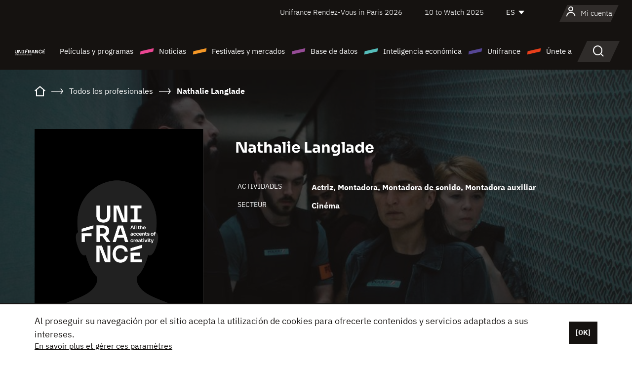

--- FILE ---
content_type: text/html; charset=utf-8
request_url: https://www.google.com/recaptcha/api2/anchor?ar=1&k=6LcJfHopAAAAAJA2ysQXhcpcbIYJi36tX6uIGLaU&co=aHR0cHM6Ly9lcy51bmlmcmFuY2Uub3JnOjQ0Mw..&hl=en&v=7gg7H51Q-naNfhmCP3_R47ho&size=normal&anchor-ms=20000&execute-ms=30000&cb=nmuf56i61zto
body_size: 48683
content:
<!DOCTYPE HTML><html dir="ltr" lang="en"><head><meta http-equiv="Content-Type" content="text/html; charset=UTF-8">
<meta http-equiv="X-UA-Compatible" content="IE=edge">
<title>reCAPTCHA</title>
<style type="text/css">
/* cyrillic-ext */
@font-face {
  font-family: 'Roboto';
  font-style: normal;
  font-weight: 400;
  font-stretch: 100%;
  src: url(//fonts.gstatic.com/s/roboto/v48/KFO7CnqEu92Fr1ME7kSn66aGLdTylUAMa3GUBHMdazTgWw.woff2) format('woff2');
  unicode-range: U+0460-052F, U+1C80-1C8A, U+20B4, U+2DE0-2DFF, U+A640-A69F, U+FE2E-FE2F;
}
/* cyrillic */
@font-face {
  font-family: 'Roboto';
  font-style: normal;
  font-weight: 400;
  font-stretch: 100%;
  src: url(//fonts.gstatic.com/s/roboto/v48/KFO7CnqEu92Fr1ME7kSn66aGLdTylUAMa3iUBHMdazTgWw.woff2) format('woff2');
  unicode-range: U+0301, U+0400-045F, U+0490-0491, U+04B0-04B1, U+2116;
}
/* greek-ext */
@font-face {
  font-family: 'Roboto';
  font-style: normal;
  font-weight: 400;
  font-stretch: 100%;
  src: url(//fonts.gstatic.com/s/roboto/v48/KFO7CnqEu92Fr1ME7kSn66aGLdTylUAMa3CUBHMdazTgWw.woff2) format('woff2');
  unicode-range: U+1F00-1FFF;
}
/* greek */
@font-face {
  font-family: 'Roboto';
  font-style: normal;
  font-weight: 400;
  font-stretch: 100%;
  src: url(//fonts.gstatic.com/s/roboto/v48/KFO7CnqEu92Fr1ME7kSn66aGLdTylUAMa3-UBHMdazTgWw.woff2) format('woff2');
  unicode-range: U+0370-0377, U+037A-037F, U+0384-038A, U+038C, U+038E-03A1, U+03A3-03FF;
}
/* math */
@font-face {
  font-family: 'Roboto';
  font-style: normal;
  font-weight: 400;
  font-stretch: 100%;
  src: url(//fonts.gstatic.com/s/roboto/v48/KFO7CnqEu92Fr1ME7kSn66aGLdTylUAMawCUBHMdazTgWw.woff2) format('woff2');
  unicode-range: U+0302-0303, U+0305, U+0307-0308, U+0310, U+0312, U+0315, U+031A, U+0326-0327, U+032C, U+032F-0330, U+0332-0333, U+0338, U+033A, U+0346, U+034D, U+0391-03A1, U+03A3-03A9, U+03B1-03C9, U+03D1, U+03D5-03D6, U+03F0-03F1, U+03F4-03F5, U+2016-2017, U+2034-2038, U+203C, U+2040, U+2043, U+2047, U+2050, U+2057, U+205F, U+2070-2071, U+2074-208E, U+2090-209C, U+20D0-20DC, U+20E1, U+20E5-20EF, U+2100-2112, U+2114-2115, U+2117-2121, U+2123-214F, U+2190, U+2192, U+2194-21AE, U+21B0-21E5, U+21F1-21F2, U+21F4-2211, U+2213-2214, U+2216-22FF, U+2308-230B, U+2310, U+2319, U+231C-2321, U+2336-237A, U+237C, U+2395, U+239B-23B7, U+23D0, U+23DC-23E1, U+2474-2475, U+25AF, U+25B3, U+25B7, U+25BD, U+25C1, U+25CA, U+25CC, U+25FB, U+266D-266F, U+27C0-27FF, U+2900-2AFF, U+2B0E-2B11, U+2B30-2B4C, U+2BFE, U+3030, U+FF5B, U+FF5D, U+1D400-1D7FF, U+1EE00-1EEFF;
}
/* symbols */
@font-face {
  font-family: 'Roboto';
  font-style: normal;
  font-weight: 400;
  font-stretch: 100%;
  src: url(//fonts.gstatic.com/s/roboto/v48/KFO7CnqEu92Fr1ME7kSn66aGLdTylUAMaxKUBHMdazTgWw.woff2) format('woff2');
  unicode-range: U+0001-000C, U+000E-001F, U+007F-009F, U+20DD-20E0, U+20E2-20E4, U+2150-218F, U+2190, U+2192, U+2194-2199, U+21AF, U+21E6-21F0, U+21F3, U+2218-2219, U+2299, U+22C4-22C6, U+2300-243F, U+2440-244A, U+2460-24FF, U+25A0-27BF, U+2800-28FF, U+2921-2922, U+2981, U+29BF, U+29EB, U+2B00-2BFF, U+4DC0-4DFF, U+FFF9-FFFB, U+10140-1018E, U+10190-1019C, U+101A0, U+101D0-101FD, U+102E0-102FB, U+10E60-10E7E, U+1D2C0-1D2D3, U+1D2E0-1D37F, U+1F000-1F0FF, U+1F100-1F1AD, U+1F1E6-1F1FF, U+1F30D-1F30F, U+1F315, U+1F31C, U+1F31E, U+1F320-1F32C, U+1F336, U+1F378, U+1F37D, U+1F382, U+1F393-1F39F, U+1F3A7-1F3A8, U+1F3AC-1F3AF, U+1F3C2, U+1F3C4-1F3C6, U+1F3CA-1F3CE, U+1F3D4-1F3E0, U+1F3ED, U+1F3F1-1F3F3, U+1F3F5-1F3F7, U+1F408, U+1F415, U+1F41F, U+1F426, U+1F43F, U+1F441-1F442, U+1F444, U+1F446-1F449, U+1F44C-1F44E, U+1F453, U+1F46A, U+1F47D, U+1F4A3, U+1F4B0, U+1F4B3, U+1F4B9, U+1F4BB, U+1F4BF, U+1F4C8-1F4CB, U+1F4D6, U+1F4DA, U+1F4DF, U+1F4E3-1F4E6, U+1F4EA-1F4ED, U+1F4F7, U+1F4F9-1F4FB, U+1F4FD-1F4FE, U+1F503, U+1F507-1F50B, U+1F50D, U+1F512-1F513, U+1F53E-1F54A, U+1F54F-1F5FA, U+1F610, U+1F650-1F67F, U+1F687, U+1F68D, U+1F691, U+1F694, U+1F698, U+1F6AD, U+1F6B2, U+1F6B9-1F6BA, U+1F6BC, U+1F6C6-1F6CF, U+1F6D3-1F6D7, U+1F6E0-1F6EA, U+1F6F0-1F6F3, U+1F6F7-1F6FC, U+1F700-1F7FF, U+1F800-1F80B, U+1F810-1F847, U+1F850-1F859, U+1F860-1F887, U+1F890-1F8AD, U+1F8B0-1F8BB, U+1F8C0-1F8C1, U+1F900-1F90B, U+1F93B, U+1F946, U+1F984, U+1F996, U+1F9E9, U+1FA00-1FA6F, U+1FA70-1FA7C, U+1FA80-1FA89, U+1FA8F-1FAC6, U+1FACE-1FADC, U+1FADF-1FAE9, U+1FAF0-1FAF8, U+1FB00-1FBFF;
}
/* vietnamese */
@font-face {
  font-family: 'Roboto';
  font-style: normal;
  font-weight: 400;
  font-stretch: 100%;
  src: url(//fonts.gstatic.com/s/roboto/v48/KFO7CnqEu92Fr1ME7kSn66aGLdTylUAMa3OUBHMdazTgWw.woff2) format('woff2');
  unicode-range: U+0102-0103, U+0110-0111, U+0128-0129, U+0168-0169, U+01A0-01A1, U+01AF-01B0, U+0300-0301, U+0303-0304, U+0308-0309, U+0323, U+0329, U+1EA0-1EF9, U+20AB;
}
/* latin-ext */
@font-face {
  font-family: 'Roboto';
  font-style: normal;
  font-weight: 400;
  font-stretch: 100%;
  src: url(//fonts.gstatic.com/s/roboto/v48/KFO7CnqEu92Fr1ME7kSn66aGLdTylUAMa3KUBHMdazTgWw.woff2) format('woff2');
  unicode-range: U+0100-02BA, U+02BD-02C5, U+02C7-02CC, U+02CE-02D7, U+02DD-02FF, U+0304, U+0308, U+0329, U+1D00-1DBF, U+1E00-1E9F, U+1EF2-1EFF, U+2020, U+20A0-20AB, U+20AD-20C0, U+2113, U+2C60-2C7F, U+A720-A7FF;
}
/* latin */
@font-face {
  font-family: 'Roboto';
  font-style: normal;
  font-weight: 400;
  font-stretch: 100%;
  src: url(//fonts.gstatic.com/s/roboto/v48/KFO7CnqEu92Fr1ME7kSn66aGLdTylUAMa3yUBHMdazQ.woff2) format('woff2');
  unicode-range: U+0000-00FF, U+0131, U+0152-0153, U+02BB-02BC, U+02C6, U+02DA, U+02DC, U+0304, U+0308, U+0329, U+2000-206F, U+20AC, U+2122, U+2191, U+2193, U+2212, U+2215, U+FEFF, U+FFFD;
}
/* cyrillic-ext */
@font-face {
  font-family: 'Roboto';
  font-style: normal;
  font-weight: 500;
  font-stretch: 100%;
  src: url(//fonts.gstatic.com/s/roboto/v48/KFO7CnqEu92Fr1ME7kSn66aGLdTylUAMa3GUBHMdazTgWw.woff2) format('woff2');
  unicode-range: U+0460-052F, U+1C80-1C8A, U+20B4, U+2DE0-2DFF, U+A640-A69F, U+FE2E-FE2F;
}
/* cyrillic */
@font-face {
  font-family: 'Roboto';
  font-style: normal;
  font-weight: 500;
  font-stretch: 100%;
  src: url(//fonts.gstatic.com/s/roboto/v48/KFO7CnqEu92Fr1ME7kSn66aGLdTylUAMa3iUBHMdazTgWw.woff2) format('woff2');
  unicode-range: U+0301, U+0400-045F, U+0490-0491, U+04B0-04B1, U+2116;
}
/* greek-ext */
@font-face {
  font-family: 'Roboto';
  font-style: normal;
  font-weight: 500;
  font-stretch: 100%;
  src: url(//fonts.gstatic.com/s/roboto/v48/KFO7CnqEu92Fr1ME7kSn66aGLdTylUAMa3CUBHMdazTgWw.woff2) format('woff2');
  unicode-range: U+1F00-1FFF;
}
/* greek */
@font-face {
  font-family: 'Roboto';
  font-style: normal;
  font-weight: 500;
  font-stretch: 100%;
  src: url(//fonts.gstatic.com/s/roboto/v48/KFO7CnqEu92Fr1ME7kSn66aGLdTylUAMa3-UBHMdazTgWw.woff2) format('woff2');
  unicode-range: U+0370-0377, U+037A-037F, U+0384-038A, U+038C, U+038E-03A1, U+03A3-03FF;
}
/* math */
@font-face {
  font-family: 'Roboto';
  font-style: normal;
  font-weight: 500;
  font-stretch: 100%;
  src: url(//fonts.gstatic.com/s/roboto/v48/KFO7CnqEu92Fr1ME7kSn66aGLdTylUAMawCUBHMdazTgWw.woff2) format('woff2');
  unicode-range: U+0302-0303, U+0305, U+0307-0308, U+0310, U+0312, U+0315, U+031A, U+0326-0327, U+032C, U+032F-0330, U+0332-0333, U+0338, U+033A, U+0346, U+034D, U+0391-03A1, U+03A3-03A9, U+03B1-03C9, U+03D1, U+03D5-03D6, U+03F0-03F1, U+03F4-03F5, U+2016-2017, U+2034-2038, U+203C, U+2040, U+2043, U+2047, U+2050, U+2057, U+205F, U+2070-2071, U+2074-208E, U+2090-209C, U+20D0-20DC, U+20E1, U+20E5-20EF, U+2100-2112, U+2114-2115, U+2117-2121, U+2123-214F, U+2190, U+2192, U+2194-21AE, U+21B0-21E5, U+21F1-21F2, U+21F4-2211, U+2213-2214, U+2216-22FF, U+2308-230B, U+2310, U+2319, U+231C-2321, U+2336-237A, U+237C, U+2395, U+239B-23B7, U+23D0, U+23DC-23E1, U+2474-2475, U+25AF, U+25B3, U+25B7, U+25BD, U+25C1, U+25CA, U+25CC, U+25FB, U+266D-266F, U+27C0-27FF, U+2900-2AFF, U+2B0E-2B11, U+2B30-2B4C, U+2BFE, U+3030, U+FF5B, U+FF5D, U+1D400-1D7FF, U+1EE00-1EEFF;
}
/* symbols */
@font-face {
  font-family: 'Roboto';
  font-style: normal;
  font-weight: 500;
  font-stretch: 100%;
  src: url(//fonts.gstatic.com/s/roboto/v48/KFO7CnqEu92Fr1ME7kSn66aGLdTylUAMaxKUBHMdazTgWw.woff2) format('woff2');
  unicode-range: U+0001-000C, U+000E-001F, U+007F-009F, U+20DD-20E0, U+20E2-20E4, U+2150-218F, U+2190, U+2192, U+2194-2199, U+21AF, U+21E6-21F0, U+21F3, U+2218-2219, U+2299, U+22C4-22C6, U+2300-243F, U+2440-244A, U+2460-24FF, U+25A0-27BF, U+2800-28FF, U+2921-2922, U+2981, U+29BF, U+29EB, U+2B00-2BFF, U+4DC0-4DFF, U+FFF9-FFFB, U+10140-1018E, U+10190-1019C, U+101A0, U+101D0-101FD, U+102E0-102FB, U+10E60-10E7E, U+1D2C0-1D2D3, U+1D2E0-1D37F, U+1F000-1F0FF, U+1F100-1F1AD, U+1F1E6-1F1FF, U+1F30D-1F30F, U+1F315, U+1F31C, U+1F31E, U+1F320-1F32C, U+1F336, U+1F378, U+1F37D, U+1F382, U+1F393-1F39F, U+1F3A7-1F3A8, U+1F3AC-1F3AF, U+1F3C2, U+1F3C4-1F3C6, U+1F3CA-1F3CE, U+1F3D4-1F3E0, U+1F3ED, U+1F3F1-1F3F3, U+1F3F5-1F3F7, U+1F408, U+1F415, U+1F41F, U+1F426, U+1F43F, U+1F441-1F442, U+1F444, U+1F446-1F449, U+1F44C-1F44E, U+1F453, U+1F46A, U+1F47D, U+1F4A3, U+1F4B0, U+1F4B3, U+1F4B9, U+1F4BB, U+1F4BF, U+1F4C8-1F4CB, U+1F4D6, U+1F4DA, U+1F4DF, U+1F4E3-1F4E6, U+1F4EA-1F4ED, U+1F4F7, U+1F4F9-1F4FB, U+1F4FD-1F4FE, U+1F503, U+1F507-1F50B, U+1F50D, U+1F512-1F513, U+1F53E-1F54A, U+1F54F-1F5FA, U+1F610, U+1F650-1F67F, U+1F687, U+1F68D, U+1F691, U+1F694, U+1F698, U+1F6AD, U+1F6B2, U+1F6B9-1F6BA, U+1F6BC, U+1F6C6-1F6CF, U+1F6D3-1F6D7, U+1F6E0-1F6EA, U+1F6F0-1F6F3, U+1F6F7-1F6FC, U+1F700-1F7FF, U+1F800-1F80B, U+1F810-1F847, U+1F850-1F859, U+1F860-1F887, U+1F890-1F8AD, U+1F8B0-1F8BB, U+1F8C0-1F8C1, U+1F900-1F90B, U+1F93B, U+1F946, U+1F984, U+1F996, U+1F9E9, U+1FA00-1FA6F, U+1FA70-1FA7C, U+1FA80-1FA89, U+1FA8F-1FAC6, U+1FACE-1FADC, U+1FADF-1FAE9, U+1FAF0-1FAF8, U+1FB00-1FBFF;
}
/* vietnamese */
@font-face {
  font-family: 'Roboto';
  font-style: normal;
  font-weight: 500;
  font-stretch: 100%;
  src: url(//fonts.gstatic.com/s/roboto/v48/KFO7CnqEu92Fr1ME7kSn66aGLdTylUAMa3OUBHMdazTgWw.woff2) format('woff2');
  unicode-range: U+0102-0103, U+0110-0111, U+0128-0129, U+0168-0169, U+01A0-01A1, U+01AF-01B0, U+0300-0301, U+0303-0304, U+0308-0309, U+0323, U+0329, U+1EA0-1EF9, U+20AB;
}
/* latin-ext */
@font-face {
  font-family: 'Roboto';
  font-style: normal;
  font-weight: 500;
  font-stretch: 100%;
  src: url(//fonts.gstatic.com/s/roboto/v48/KFO7CnqEu92Fr1ME7kSn66aGLdTylUAMa3KUBHMdazTgWw.woff2) format('woff2');
  unicode-range: U+0100-02BA, U+02BD-02C5, U+02C7-02CC, U+02CE-02D7, U+02DD-02FF, U+0304, U+0308, U+0329, U+1D00-1DBF, U+1E00-1E9F, U+1EF2-1EFF, U+2020, U+20A0-20AB, U+20AD-20C0, U+2113, U+2C60-2C7F, U+A720-A7FF;
}
/* latin */
@font-face {
  font-family: 'Roboto';
  font-style: normal;
  font-weight: 500;
  font-stretch: 100%;
  src: url(//fonts.gstatic.com/s/roboto/v48/KFO7CnqEu92Fr1ME7kSn66aGLdTylUAMa3yUBHMdazQ.woff2) format('woff2');
  unicode-range: U+0000-00FF, U+0131, U+0152-0153, U+02BB-02BC, U+02C6, U+02DA, U+02DC, U+0304, U+0308, U+0329, U+2000-206F, U+20AC, U+2122, U+2191, U+2193, U+2212, U+2215, U+FEFF, U+FFFD;
}
/* cyrillic-ext */
@font-face {
  font-family: 'Roboto';
  font-style: normal;
  font-weight: 900;
  font-stretch: 100%;
  src: url(//fonts.gstatic.com/s/roboto/v48/KFO7CnqEu92Fr1ME7kSn66aGLdTylUAMa3GUBHMdazTgWw.woff2) format('woff2');
  unicode-range: U+0460-052F, U+1C80-1C8A, U+20B4, U+2DE0-2DFF, U+A640-A69F, U+FE2E-FE2F;
}
/* cyrillic */
@font-face {
  font-family: 'Roboto';
  font-style: normal;
  font-weight: 900;
  font-stretch: 100%;
  src: url(//fonts.gstatic.com/s/roboto/v48/KFO7CnqEu92Fr1ME7kSn66aGLdTylUAMa3iUBHMdazTgWw.woff2) format('woff2');
  unicode-range: U+0301, U+0400-045F, U+0490-0491, U+04B0-04B1, U+2116;
}
/* greek-ext */
@font-face {
  font-family: 'Roboto';
  font-style: normal;
  font-weight: 900;
  font-stretch: 100%;
  src: url(//fonts.gstatic.com/s/roboto/v48/KFO7CnqEu92Fr1ME7kSn66aGLdTylUAMa3CUBHMdazTgWw.woff2) format('woff2');
  unicode-range: U+1F00-1FFF;
}
/* greek */
@font-face {
  font-family: 'Roboto';
  font-style: normal;
  font-weight: 900;
  font-stretch: 100%;
  src: url(//fonts.gstatic.com/s/roboto/v48/KFO7CnqEu92Fr1ME7kSn66aGLdTylUAMa3-UBHMdazTgWw.woff2) format('woff2');
  unicode-range: U+0370-0377, U+037A-037F, U+0384-038A, U+038C, U+038E-03A1, U+03A3-03FF;
}
/* math */
@font-face {
  font-family: 'Roboto';
  font-style: normal;
  font-weight: 900;
  font-stretch: 100%;
  src: url(//fonts.gstatic.com/s/roboto/v48/KFO7CnqEu92Fr1ME7kSn66aGLdTylUAMawCUBHMdazTgWw.woff2) format('woff2');
  unicode-range: U+0302-0303, U+0305, U+0307-0308, U+0310, U+0312, U+0315, U+031A, U+0326-0327, U+032C, U+032F-0330, U+0332-0333, U+0338, U+033A, U+0346, U+034D, U+0391-03A1, U+03A3-03A9, U+03B1-03C9, U+03D1, U+03D5-03D6, U+03F0-03F1, U+03F4-03F5, U+2016-2017, U+2034-2038, U+203C, U+2040, U+2043, U+2047, U+2050, U+2057, U+205F, U+2070-2071, U+2074-208E, U+2090-209C, U+20D0-20DC, U+20E1, U+20E5-20EF, U+2100-2112, U+2114-2115, U+2117-2121, U+2123-214F, U+2190, U+2192, U+2194-21AE, U+21B0-21E5, U+21F1-21F2, U+21F4-2211, U+2213-2214, U+2216-22FF, U+2308-230B, U+2310, U+2319, U+231C-2321, U+2336-237A, U+237C, U+2395, U+239B-23B7, U+23D0, U+23DC-23E1, U+2474-2475, U+25AF, U+25B3, U+25B7, U+25BD, U+25C1, U+25CA, U+25CC, U+25FB, U+266D-266F, U+27C0-27FF, U+2900-2AFF, U+2B0E-2B11, U+2B30-2B4C, U+2BFE, U+3030, U+FF5B, U+FF5D, U+1D400-1D7FF, U+1EE00-1EEFF;
}
/* symbols */
@font-face {
  font-family: 'Roboto';
  font-style: normal;
  font-weight: 900;
  font-stretch: 100%;
  src: url(//fonts.gstatic.com/s/roboto/v48/KFO7CnqEu92Fr1ME7kSn66aGLdTylUAMaxKUBHMdazTgWw.woff2) format('woff2');
  unicode-range: U+0001-000C, U+000E-001F, U+007F-009F, U+20DD-20E0, U+20E2-20E4, U+2150-218F, U+2190, U+2192, U+2194-2199, U+21AF, U+21E6-21F0, U+21F3, U+2218-2219, U+2299, U+22C4-22C6, U+2300-243F, U+2440-244A, U+2460-24FF, U+25A0-27BF, U+2800-28FF, U+2921-2922, U+2981, U+29BF, U+29EB, U+2B00-2BFF, U+4DC0-4DFF, U+FFF9-FFFB, U+10140-1018E, U+10190-1019C, U+101A0, U+101D0-101FD, U+102E0-102FB, U+10E60-10E7E, U+1D2C0-1D2D3, U+1D2E0-1D37F, U+1F000-1F0FF, U+1F100-1F1AD, U+1F1E6-1F1FF, U+1F30D-1F30F, U+1F315, U+1F31C, U+1F31E, U+1F320-1F32C, U+1F336, U+1F378, U+1F37D, U+1F382, U+1F393-1F39F, U+1F3A7-1F3A8, U+1F3AC-1F3AF, U+1F3C2, U+1F3C4-1F3C6, U+1F3CA-1F3CE, U+1F3D4-1F3E0, U+1F3ED, U+1F3F1-1F3F3, U+1F3F5-1F3F7, U+1F408, U+1F415, U+1F41F, U+1F426, U+1F43F, U+1F441-1F442, U+1F444, U+1F446-1F449, U+1F44C-1F44E, U+1F453, U+1F46A, U+1F47D, U+1F4A3, U+1F4B0, U+1F4B3, U+1F4B9, U+1F4BB, U+1F4BF, U+1F4C8-1F4CB, U+1F4D6, U+1F4DA, U+1F4DF, U+1F4E3-1F4E6, U+1F4EA-1F4ED, U+1F4F7, U+1F4F9-1F4FB, U+1F4FD-1F4FE, U+1F503, U+1F507-1F50B, U+1F50D, U+1F512-1F513, U+1F53E-1F54A, U+1F54F-1F5FA, U+1F610, U+1F650-1F67F, U+1F687, U+1F68D, U+1F691, U+1F694, U+1F698, U+1F6AD, U+1F6B2, U+1F6B9-1F6BA, U+1F6BC, U+1F6C6-1F6CF, U+1F6D3-1F6D7, U+1F6E0-1F6EA, U+1F6F0-1F6F3, U+1F6F7-1F6FC, U+1F700-1F7FF, U+1F800-1F80B, U+1F810-1F847, U+1F850-1F859, U+1F860-1F887, U+1F890-1F8AD, U+1F8B0-1F8BB, U+1F8C0-1F8C1, U+1F900-1F90B, U+1F93B, U+1F946, U+1F984, U+1F996, U+1F9E9, U+1FA00-1FA6F, U+1FA70-1FA7C, U+1FA80-1FA89, U+1FA8F-1FAC6, U+1FACE-1FADC, U+1FADF-1FAE9, U+1FAF0-1FAF8, U+1FB00-1FBFF;
}
/* vietnamese */
@font-face {
  font-family: 'Roboto';
  font-style: normal;
  font-weight: 900;
  font-stretch: 100%;
  src: url(//fonts.gstatic.com/s/roboto/v48/KFO7CnqEu92Fr1ME7kSn66aGLdTylUAMa3OUBHMdazTgWw.woff2) format('woff2');
  unicode-range: U+0102-0103, U+0110-0111, U+0128-0129, U+0168-0169, U+01A0-01A1, U+01AF-01B0, U+0300-0301, U+0303-0304, U+0308-0309, U+0323, U+0329, U+1EA0-1EF9, U+20AB;
}
/* latin-ext */
@font-face {
  font-family: 'Roboto';
  font-style: normal;
  font-weight: 900;
  font-stretch: 100%;
  src: url(//fonts.gstatic.com/s/roboto/v48/KFO7CnqEu92Fr1ME7kSn66aGLdTylUAMa3KUBHMdazTgWw.woff2) format('woff2');
  unicode-range: U+0100-02BA, U+02BD-02C5, U+02C7-02CC, U+02CE-02D7, U+02DD-02FF, U+0304, U+0308, U+0329, U+1D00-1DBF, U+1E00-1E9F, U+1EF2-1EFF, U+2020, U+20A0-20AB, U+20AD-20C0, U+2113, U+2C60-2C7F, U+A720-A7FF;
}
/* latin */
@font-face {
  font-family: 'Roboto';
  font-style: normal;
  font-weight: 900;
  font-stretch: 100%;
  src: url(//fonts.gstatic.com/s/roboto/v48/KFO7CnqEu92Fr1ME7kSn66aGLdTylUAMa3yUBHMdazQ.woff2) format('woff2');
  unicode-range: U+0000-00FF, U+0131, U+0152-0153, U+02BB-02BC, U+02C6, U+02DA, U+02DC, U+0304, U+0308, U+0329, U+2000-206F, U+20AC, U+2122, U+2191, U+2193, U+2212, U+2215, U+FEFF, U+FFFD;
}

</style>
<link rel="stylesheet" type="text/css" href="https://www.gstatic.com/recaptcha/releases/7gg7H51Q-naNfhmCP3_R47ho/styles__ltr.css">
<script nonce="J8hMTzemVCLBkb0aBVpP8w" type="text/javascript">window['__recaptcha_api'] = 'https://www.google.com/recaptcha/api2/';</script>
<script type="text/javascript" src="https://www.gstatic.com/recaptcha/releases/7gg7H51Q-naNfhmCP3_R47ho/recaptcha__en.js" nonce="J8hMTzemVCLBkb0aBVpP8w">
      
    </script></head>
<body><div id="rc-anchor-alert" class="rc-anchor-alert"></div>
<input type="hidden" id="recaptcha-token" value="[base64]">
<script type="text/javascript" nonce="J8hMTzemVCLBkb0aBVpP8w">
      recaptcha.anchor.Main.init("[\x22ainput\x22,[\x22bgdata\x22,\x22\x22,\[base64]/[base64]/UltIKytdPWE6KGE8MjA0OD9SW0grK109YT4+NnwxOTI6KChhJjY0NTEyKT09NTUyOTYmJnErMTxoLmxlbmd0aCYmKGguY2hhckNvZGVBdChxKzEpJjY0NTEyKT09NTYzMjA/[base64]/MjU1OlI/[base64]/[base64]/[base64]/[base64]/[base64]/[base64]/[base64]/[base64]/[base64]/[base64]\x22,\[base64]\x22,\x22JsOaw5bDlDvCiEcTw5onwqBqacObwrLClsOeYSthLCzDnThhwqfDosKow55qd3fDgE48w5JQb8O/wpTCoX8Aw6tQS8OSwpwNwqA0WQZPwpYdCAkfAw7CsMO1w5AUw6/CjlRBPMK6acK6woNVDhbCqSYMw5grBcOnwpJtBE/DuMOfwoEuQWArwrvCplYpB0ItwqBqbcKNS8OcDUZFSMORJzzDjHvCmyckOiRFW8O8w6zCtUdKw4w4Cmw6wr13U1HCvAXCpMOkdFFqaMOQDcO+wrkiwqbCtcK+ZGBZw5LCnFxLwrkdKMOjTAwwSDI6UcKjw6/[base64]/Cv8OQVlbDosKDw4bClsKFw7lHwqMZV00bwpzDnHgJEMKrRcKff8OZw7kHeBLCiUZeNXlTwpXCi8Kuw7xOTsKPIg58PA42S8OFXDEYJsO4bsO2Cnc/a8Krw5LCncO0wpjCl8KtQQjDoMKdworChz4nw45HwojDqjHDlHTDtMOCw5XCqGQrQ2JywpVKLhnDimnCklFwOVxVKsKqfMKWwqPCom03Cw/ClcKTw5bDmibDgsKjw5zCgyNEw5ZJX8OiFA9cVsOYfsOPw5vCvQHCi0I5J03Cs8KOFFlZSVVFw5/DmMOBKsOkw5AIw40bBn1zfsKYSMKQw5bDoMKJF8Kxwq8awqPDuTbDq8ONw6zDrFAww7kFw6zDjcKyNWICM8OcLsKYW8OBwp9fw5sxJxfDjmkuWsKRwp8/wpHDgzXCqQTDpwTCssOxwqPCjsOwXhEpf8Ouw5TDsMOnw6nCj8O0IETCkEnDkcO8UsKdw5Fwwr/Cg8OPwqJOw7BdXTMXw7nCmMO6E8OGw6BGwpLDmUHCiQvCtsOcw6/DvcOQX8KcwqI6worCpcOgwoBhwrXDuCbDhCzDsmIbwrrCnmTCvQJyWMKWasOlw5Bqw4PDhsOgc8KsFlFLXsO/w6rDjMOxw47DucKgw5DCm8OiHMKsVTHCqnTDlcO9wpLCg8Olw5rCu8KZE8Oww6A5TmlQO0DDpsOCN8OQwrxBw7gaw6vDvsKqw7cawpXDh8KFWMOjw45xw6QaL8OgXRXCtW/ClXRzw7TCrsKaAjvChWAtLmLCocK+csObwpxgw7PDrMO5NDReAcOHJkVkcsO8W0/DrDxjw6bCh3diwpTChAvCvxkbwqQPwozDgcOmwoPCpSJ5XsOmZMK4VAtaWhHDrj7CjMKGwrPDgRkww7rDnMK0LsKvFMOKd8K1wo3Cj1jDhsOKw7lnw6powpfCuz3CvGcWPsOgw5XClMKkwqlIQcOJwqjCi8OaAQ/[base64]/Ct8OTw6JwZUlewqrCp3nCr8KwwpTCjcKdKMOOwqnCuBtlw57CpWEWwoHCqjAwwpk1wrXDri4dwpkBw6/CtsObdRPDoWvCgizCljVFw4LDv2HDrjbDgGvCnsKxw6vCjVYPQcKVwrLDgxFPwpHCnC3CkhXDg8KATMK9TVrCoMO0w4PDgE7DrgcGwr5cwrbDhsKmAMKOXcOKKcOawrhDw5QxwoIkwpg3w4PDi3DDhMKkwqTDoMO9w7zDn8OWw7FcKm/[base64]/DgMOGS2nCkSNyw79LwoHDu8OrOVhdwqQbw7DCmGHDglbDuwjDlsO+XATCtWgxO1wqw6p9w4TCgMOoZAlfw4A/YUkpZ18/IjrCpMKGwrfDrHbDi2BILzNtwrfCqUnDtxrCjsKXFFfDvsKDcxXCrsK2HR8jJxxYClBiEnXDkxh/woprwq4jAcOkcsK/woTDnQdkC8O2fGPCicKcwoXCsMOlwqzDtMOTw6vDmSvDn8KFGsK/[base64]/Cm0/CqsK7wpkXOsKbwo/DncKlJSjDuMKsc17CuX85wq3DrgsUw6FlwrAUw74Jw6bDpMKaOMKdw6d2bjgBcsObw6p3wqImUDpFMyzDgn7CuUdMw6/[base64]/[base64]/[base64]/Dh3k1w6jDiUzCtz/CjMO1w6wTFwYNw51mOsKsWcOcw7XDkEDCukrCog3DjMO+w73ChcKTdMODMMOxw7hAwrcbMVINf8OaPcOywrkxQXxMMHohRcO7alEidgvDmcKPwqMvwpAFDRTDosOdccO0CsK7w4HCtcKfFBlNw6rCqisMwp1YUsK7UMKuwpnCl3zCsMOKKsKPwod/ZQTDk8OFw4phw6pew4LCmMOXQcKRQi53bMKMw6zCnMOfwqYZUsO1w6vClcKzAHoacMKsw4FGwo47UcK4w7EKw7lpVMOaw61ewqhPVsKYwqcXw67CryjDlV3DpcKyw5Yaw6fDmQDDuglrdcKww5lWwq/ClsKsw5bCnWvDocK1w4FCGR/ClcONwqfCmkPDrsKnwqXDrxrDk8KxUMO7JGoIRnXDqTTCicKDa8K5MsKtYGxpEj0mw7dDw73Cs8KsacOJMMK4w7pjfRp7wq1+MzrDlD0IbkbCimbCjsKAwr3DpsKjw4BcKknDiMKFw67Dsn4Cwqg9SMKiw7fDkV3CpnpUH8O+w6InIHQJHMO6DcK1ABbDtlbCmwQYw5/CgFhQw5bDk0RawovDjQgKRAURJmbClMOeJhZsNMKkZBcmwq1vNwoJdlNzO3whw4/DssKgwoTDoTbDvhVdwqc4w5bChwHCv8OHw5QNPipWDcKHw5/DnHhAw7HCl8OfZH/DisKgH8Kiw60iw4/DuDUcfmgzAx7DilshF8O7wrULw5Bswrp2wqLCn8O/[base64]/EDVzAwfDs2EGY8ONwpBnwrLCgXjCm8OcwptUdcKofkspLVYHwrrDk8OKfsKaw4nDjH17RXLCp0ctwpRww53CoE1tAR5OwrvCiiZEKCI7E8OYQ8O4w5Zkw7fDmRvDpUtLw7TDnwwpw5LCgBoULMOkw6Fcw5PDocO/[base64]/wr3DlsK4woPDnMKww5gVw7hDCsKWT8KLw6JYw6zCnih7BUkfB8O6LwQrZcKJOXvDrQVjTAsawrnCgMKkw5zCrcK/dMOGUMKfdVJpw6dcw6nCo3wye8KEeVPDqHDCg8OoF3HCpsKsBMKPYx9rGcODD8KMMFTDog9aw64Aw4g6GMOkw6vCnsOAwqDCv8Oywo8fwqlrwoTCmHDCs8OtwqDCoCXCrcOiwq8AIcKlOzHDlMOPL8K/dMKCw7TCvC/[base64]/C0RvwqfDgw5dw4fCsH1fw6/[base64]/w7zDoMKpwpPCgyAdw7R7w6nDoBPDr8O+Q3FJLDYww41/UsKPw79feFfDjcKcwoDDnkoGJsKsIMKxwqEqw7tiK8K6P3vDqx87VMOIw6h+wpI4eWd6wr8hcE/[base64]/wrdQwpbCqWMxNmzDuFTCp37Dnk9ITMOmw7FoFcO3GG0Pw5XDgcKeOx9pK8OBAMKlwq7CsQXCtDxyMlN7w4TDhUzDu3XDpnd3CxNNw6rCom/DqMObw5cnw5d+USZVw7EkI3hzK8KTw7Icw4gDw4Mfwp7DvsK3w6nDtj7DkBnDvsKUQFJwTFLCtsOWwofClkjDuCFwZCnDt8OfGsOqwr1mEMOdw67DhMKmc8KFWMOowq4ww699w79ewo/[base64]/ClltZwrrDo8KMwrphw5jDtsK+Ti8od8KxTsOkw6VKbsOmwp5+KmM2w4bDgS0cZMKJR8KlGsOvwoZIU8Oqw5HCuQknNzs2eMOVA8OGw78vP2PDp00GC8OgwqDDhH/DvzxzwqvChBvDlsK3wrbDmUArTSVeFMOnw7wKE8Kyw7HDrMKOwrjCjS0cw6pbSnBIR8Olw4vCvVAZXcK2w6PCqHwiQFDClWtJXcO9M8O3eSXDpMK4a8K5wpMFwpzDoj3DkylHPwVgEnjDsMOoO2TDjcKDL8KUAE5DDsK9w6JZTsKLw5lnw77CnD/[base64]/DlUbCs3HDtMKSwrnCpMO6O8OWVMK6NHLDpGjChcOLw5bDucKEZhnCrcO6Y8KBwqbDiyzDm8KWTMK3Fm9ycCE4CsKDwrPCjHjCj8OjJ8Ogw6zCgUPDjcO6w5cdwrQvw7U1NMKPNATDi8KwwrnCocOWw60Aw5khLwHCh3kDWMOrw5fCv37DqMKca8OwQ8KLw5Nmw4/DtC3Ds2ZQd8KSYcKbVHlbTMOvT8OSwpxEP8OPAiHDisKFw4jCp8KbTWrCvUlRH8OcI3/Dq8KQw48aw7I4OCgERMK8E8K1w6HCrcO2w6nCiMOJw5bCjGfDjsK7w75AFT/CnEnCmsKAcsOUwrzDj3Jdw4nCsTYSwr/DiFbDqil6XsOtwr8ww4F/[base64]/CpMKKMsK9E8KswoLDvcOYe8OyejEHXRzDnhkhwrAFwqvDgU/DhD/CrcOYw7TDpCPDo8O8aR3DuDtSwrIHF8KdJHzDiEXCrHlrMsOkFhbCgx9iw6DCqBwYw7HCpA/[base64]/w6wuw5FsQcOiw4/[base64]/w5LCk8OCw6vCrcKLM8K/w4DDoyHCmsOlwpXDvGQhDMOewq5wwr5gwpNtwoQCwoRYwoJyDQVpG8KSacKGw7JqSsKMwr7DqsK8w5LDpcK1P8OhJjzDhcK+RDV8IcO7WhTDksKjfMO5NShdCsOjKXU3wrrDjWMfe8Ktw5YAw5fCsMKswqDCnsKew4XDuR/CpR/CtcKyJzQ7azM+wrPDi1fDiW/DsyPCicKtw55Hwo96w5cNR1J8Ly7CkFZ2wrQiwp4Pw6rDnyHCgDXDlcKBT2YUw73Cp8Odw4XDnhTDqsK3VcOQw71qwpYqZxx6VsKNw6rDv8OTworCnsKsOcKHYTHCi0hzwr/DqcOvPMKLwrlQwqtgOMOTw7B0a1LCnsOMw7JkEsK1SDXCiMORTH0ydWI8eWfCo2tOMEjDhMK/L1d5QcOMTMKyw5LCj0DDl8KXw4I3w5bClRLCiMKzN07Cj8OMa8KZDmXDq03DtW1dwoFGw5VRwpPCumrDvMKuWj7CmsOVB1HDgxLDkAcGw5XDmCccwrshw7PCtRMvwoQPdcKwGsKgwq/[base64]/[base64]/DmcK2wqTCgsOwfm0QVsKxw5cnwpHCnmoLZ0Nnwr00w4EqIHoWWMOMw6BxeGHDkV/[base64]/[base64]/[base64]/CsMOIwq5kPmADLX5sDDBlC8OTw4x4UQHCvcOeCMOUw7o8VmzDvj/[base64]/PkIROwvDrRjCoDhBw7FdcMOtFD5oZcOuwrnCqEtywoRywpLCsAN2w7rDi3QzVh7DmMO1woggV8Omw7/[base64]/HRfDocOnLllFw6Biw5TDm8KST07CgsKwKR0qWMKkMy/[base64]/DpcOyU8K9w54/CStOGRLDlh1hwoXDoMOKKRLDksKCYyFWPMO2w7/Dh8K+w5PCjBTCo8OiE1/CmsKAw7EWwqzCuh/Dg8OzA8Ohw6AACVdFwoXCpx5nbT/Dsl8wEzlNw6sbw5vDjsO4wrUECTZnNy57wpvDgl/[base64]/AnzDhxrDksOqw4zCoSxCdMOSw5lXEWMQWhLCnDMkS8KXwr99w4ApPFfCsnPDomR/wqwWw7DDkcO7w5/DusOeLX9Wwr5JJcKqdHICKQDCiHljZQhRw48tTG90dRRWWF55JDAmw7sELgXCrcO9dsOhwrnDtT3DmcO6B8O+QX9+wpjDosKZQgM+wrArNcK/w4TCqTbDu8OUWDHCj8Kuw57DosKnw548wrnCq8OHUDMnw4PCiEjClQXCpWsRURIlYDsCwozDhsOjwosqw4rCiMOgMQPDo8KTQDDCtV7DpW7DvDxUw48fw4TCiTk9w6nClgdnGVbCmygXGxHDtgQSw6fCtsOUC8KNwqnCsMO/[base64]/VjEpc0gvKAzCsMOiQcOXDcO0w6ZwdcOgGsOuUcKIDsKGwoTClCXDujZEbj3Cr8KYcTDDqcOqw4DChMOUXC3DpcOWcS1FR1HDp2JYwqnCtsKNWsOUQcKBwrnDqBjCpXVVw6HCvcK1Iy/DkUYLW1zCtWgDEBBibU/[base64]/w7zCrwwFw4s4w6k7w59twqBsWcKgHWRQw7Emw7oJFnfCkcK0w5PCiR1ew4FSJMKnw5/Dq8KNdAtew47CqmzCrirDjcKHRRZNw6rCpTcOw7/CpAVKH2nDs8OewpwGwpTCj8OVwoEnwpNHE8OZw4fCt1fCm8Omw7jDusO3wqRlwpwnLQTDtjRPwo9mw6dNBg3CmSlvDMO1SjQmVD7Dg8KmwrrCpWfCjcObw6RDBcKSJ8KEwqYmw7fDo8KiYcKhw50+w7UYw653elnDmgFHw41TwpU3w6zDr8OcK8K/wq/[base64]/[base64]/CvMOed8OZwq4qHgM5MsKJLnPDrh9/woTDlcO/NlXCoxrCuMOeG8K3V8KvW8OpwoHCi3UXwqASwpPDgHLDmMOPHsOpw5bDtcOyw5IUwrkEw4MxFh/Cv8K+GcKMSMOvfULDn1XDhMKZw4/DvXICwoxDw7vDicOkwo5awqDCuMKeecKDQsKtEcKiTzfDsWF8woTDkT9McQjDpMOtREtZOsKFBMKqw6o/U3rCjsKfKcOiLy7DoQPDlMKYw5jCml5jwp8OwpEaw7HDoy7DrsK1DhYYwpE9wqDDs8K6wojCkMO6wpJLwq/DqsKhw6/DlMKkwpvDgRnDjVwRJjoTwrrDh8OJw5EjSXw8eR/ChgEnJsO1w7cew5jDu8KWw4fCusO0w6AawpQyCsOGwp4ow6REIsK3wp3ChH3DiMOHw5bDpsOyG8KKfMOZwpJHJMKXecOGV13CpcOlw7TDvhDCiMKUwpE1wq/[base64]/CtmLDosOdw5rDtMK5PHZMMnRRRSPCmsOfw5vCrcKywrzDk8O7WcKvMRVdBH5wwpx6YcOFJEDDncOEwqB2w7HChmVEwpfCtsK/worCjAjDkcO9w7XDgsO9wqcSwoJjOMOcwpPDmMKjGMOJHcOcwo7ClsOJEVLCoAzDlkbCg8OLw6JNWkVaXsK3wqM1JsOCwpbDgMOKRBDDv8OzccOIwr3CqsKyUcK4HxopcQvCl8OLb8KrOEJ6w7XCrX0fGMOTNxdEwrfDlMORR13CmsK9w4pHEsK/T8O3wqJjw7FRY8Otw6E/[base64]/DqEtAO8KJwoZbX08rYn/DgcOnBy/CksOWwroBKMKgwpHDqMOzZsOiWsK7wovCl8KawpbDpTZiw7jCl8KFdMK+V8K3XMK0HGfCr0fDh8OgNcOrMhYNwpphwpjCrW7DlW5VIMKPCWzCo2QFwpweJmrDhR/CiXvCj0HDtsOiw5LDq8Onwo3CqADDqX3DlsOvwoVZMMKUw7Yrwq3Cn0lTw4Z6WyvCunjDq8KSwoEJLWPCiAnCh8KGaWTDv1EDFwYKwrEqMcKBw5vCgMOiR8KUPycHQwYcw4V+w7zCpsK4BBwzAMKvwr4IwrJuG1hWDizDkMOOUwE9KTXDjMKtwp/[base64]/wowpFxDCrwnCqMKCZ0fDvcOmw47DjWLCvHrDmcKpw55bBcOvD8O3w7PDnADDlzpfwpvDs8KXR8Ofw7DDnsO5wqdhJMOiwo7DnsOHJ8K0w4ZxZMKReB7DjMK+w4XCpxI0w4DDhMKdTkTDt13DncKXw5Zqw595P8KOw4pzW8OyZDDCgcKvAkjCnEPDrThjfcOsaU/DvHLCqATCi3jDhE7CjWo+bMKDVcKDwpzDh8Kww53CmAXDgkfCm0/CnsKew4QCKSDDgxfCqi7CgsOVMsO3w609wqUuT8Keck0vw4JbcElUwrLDmMOLBMKNATrDpXTDtcOKwq7CknZbwpfDrnzDul0qRFTDiHE6ShjDrMK3UcOaw4Ucw6Qcw7wyajNcFTHCj8KQw7XCi2xHw7zCiT/DgA7DmsKiw5gOc24zR8K0w4TDmcKEWcOrw5dFwr0jw6xkNsO0wp9gw588wqVJF8OFCxVBX8Ksw486wq3Dt8OXwqsuw4bClhDDhzTCgcOnX1VgB8O/T8K0P0oQw7xOwo1Kw6M2wrExwqbCugXDnMOZAsOAw55Mw6XCncKrb8Klw7HDlChSZA7DoRPDnsKEHsKUPcKFZT9bwpBCwpLCnANewo/DiD54bsOERVDCm8OWNcOoRXJmFsOmw6FNw6Yfw7PChjnDlzV4woUBRkDCjMOEw7jDtMKwwqgfbwwsw4xCwrfDpMO/[base64]/CscOow5vDh8K6w7XCnVvCocKRcsOITsKzwrLCjMKWw57Cu8KVw4nCkMKlwpdnSi8Yw5LDnUrCtXlBacKnIcKawpLCj8Kfw6sTwpLChsKhw4YGQgtSDjBywp5Nw4HDkMKdY8KNBFPCk8KLw4XDs8OFPsO9csOAHMKJZcKiaDjDni3CjTbDvX/Ct8OYMx/DqFHDisKjw4ofwoHDmRctwp7DrsODf8KGY15qb1M1w55uTcKYw7jDk3VGDcKWwp0uw7gtEnbDlV9qXVkWMRjCq31yRDDDrQ/DhB5sw43DjGRzw4zDrMKSF3MWwqXDucKFw48Qw5VIw5JNfcOWwonCqyrDmnnCoiFDw6/[base64]/DvAXDn33DqgXCs8KZw5pGw5o0O1Q5AsKdwqTCsQvChcKPw5jCpTMNQmlQFhjCgmoLw57DliBIwqVGEUrCiMKGw67DpMOabEbCti7Ck8KqHsOoZj53wpTDoMOOw5/CuUtsXsOsAsORw4bCknDDvWbDm03Cj2fCjXd5F8KjIHZjfSoQwpJYWcKDwrQ8ZcKnNRMJd2/DsDvCisK4HCLCvBFBC8K6NmXDs8KZdkrDicO6EsOyMjt9w5rDuMOsIxLCpcO0bmDDukQgwoRUwqV3w4VawoE0wqE6ZHXDu0rDpsOJASAWPxbDp8Kdwp8NGHjCm8OkbDDClzbDlMKQKMK2AsKqHsO3w6pEwrnDpUPCjBbDsB8hw6vCjsKhUwB1w5J/YsOraMOvw6NvM8OHFWVVakNewosFNRjCvQHDo8OueHHDtcKgwq/[base64]/w63DoMKgCMOqO3jCiDF9wpjCgRDDp8KUw6kOFcKsw6DChC8kHV/CsxtlElXDpmRywoTCkMOQw680TihJG8OcwqjCmsOTZsKrw5B3wrAmZ8KuwpkJVMKtF0w8Dk9EwojCusOWwq/Cs8O0FB0pwowmXsKRaTfChXDCs8KZwp4TVnU5wpY9w790FsO8FsOiw656Y3FrbxTCisOXHMOzeMK3JcO9w7w4wrpVwobClMKqw5cSPjfCqsKhw4sLAXDDocO4w4LCvMOZw4tFwpFjVAvDpSbCjxXDj8OYwpXCpCMCUMKQwp/Dp3RMfTTCgQoAwo9BLMKmcl9xaFbDiUZTw5BlwrPDuwvDl30WwpAYDFLCs1rCpMOKwrRSe2/CkcOBwqfDuMKkw4gRdsKhTTXDnMKNATprwqAKcTNEfcOsNMOSMzrDnBgDeFTDqWpww4kLZj/Cg8KgCMO4wp/CnkrDjsOQwoPDocOqAjMNwpLCpMO2wqpBwrRVLMKtFsK0dMOEw5Epwo/[base64]/NMKnwobChm4AGUHDuADCpMOSw5NeYsOWFcKew6pwwoZ3UkvCpcOQHMKDCiMFw6XDvHoVw6UrbFjDnjdAw7UhwrN/[base64]/[base64]/DmAzCs8KNw6nCnU/CphrDkxR2XsK4wpDDhMKFw6rDnQMqw7/CpcO3cjTDiMOzw47CsMKHTQQrwqTCrCA2Y0k7w5TDrsOQwqjCjl5QM3fDkAPDpsKdA8KYGH1+wrPDqsK6CMOMwqNmw7Vowq3Cj0zDrEk2FzvDs8KGUMKzw5gNw7XDql/DnFk0w7XCnnrDqsOICAQ4OQxBc2fDsXs4wp7CmXLDj8OMw5/[base64]/[base64]/Dj8Oaw4/Cqx3Cr0p4Tlgaw7zDjTc3w6l4N8KlwostRMKNDwoFW14yYsKPwqTCkgEjDcK/wrdQXsO7AMKYwozDvXsJw5LCsMK4wpZvw48AUMOJwpDCmzfCuMKZwrXDtsO2XsKAcnnDny3CoiLDi8KjwrHDvcOmw5tmwr0qw5TDlxTCuMO8woLCmE/Dv8KcJ2gEwrUtwpVlCsK/wpwrXMKLwrfDkTrDlCTDlDZ2wpBhw5TDsEnCiMKXU8KJwpnDjsKuwrZIbUHCkQZMwr8pwrMawro3w5dfIcOyGybCssOQw4/CscKkU1VOwrpRY2tZw4/[base64]/CtMKETcKsw5oKVjPCqsKnwqjDo8KDQcK1w5tFw5Z9KFQbG38Ww4PDvsO3HldLB8Kpw4jCkMOOw71Vwr3DuwNeO8KIw7RZAyLDosK9w73DjVbDkifDg8ObwqRZXA5/[base64]/w5gsEElDS2/[base64]/[base64]/[base64]/[base64]/w5vChUU9JsOBw4xTw73CpcKaw6whwrkVdVFcaMKsw7s/w71ZZSDDgifCr8OXHxzDsMOiwrTCmy/DnHJ8RBVbKkbCrj/CjMKzVR1Nw7fDmsK4Ky8MQMOZMHsJwpFxw7FfPcKbw4TCvE8zwqE+cnjDqx/CjMOEw7oMZMOaRcOMw5A+WCnCo8KEw5rDlsOMw6vCgcOqIh7CocKvRsKJw5URaFIZJw/DkMONw6rDk8Kcwo/[base64]/Dm8Kywq3DvH/CgsKdwr0fw7/Cq8K9MiPCsyFZKcO/wojDt8KIw5gow68+YMOjw6cMAMOWeMK5wpbDqDVWwq3DnsOdUMKpw5trCVUXwqx0w5PCocOqw7jCiDTDpMKnaEHDocKxwrzDjGg9w7B/[base64]/CslHCtsKvOcKPwoPCs1rDo37CjsKrZVxlwpwYfwbCsF7CnTDDu8K2KQRbwo7Dh2jCssOCw7HDlMKWN3gydcOBwqfCmiLDrcKuEmlHw50FwoPDn27DlQdvOsO4w6nCrsK/PUXDkcKaczfDrsKRFyfCocOcGWzCmSEeNcKze8Kbwp7Cl8KiwoXCtFTCh8KEwoNTe8O0wop3w6bCl3vCrgrDmMKQBBHCvC/CosOIBFbDhsOvw7HChmVKI8O5e0vDpsKyW8OPXMKQw4g2wrNbwovCs8KhwqHCp8KVwoYiwrvDk8OVwpfDq2XDmHhtJjwWNDxUw6AHL8Olwo0hwq7CjSRSUG7Dlw0Mw4Emwr9fw4bDoy3CvyAQw4/[base64]/Cj0fCqcOQw7gheiDCvWvDnMKPO8Odw7M+wrRRw7LCsMOVwoJcXiPCrgpEb30nwonDg8KJC8OZwo/[base64]/F8KKw7gvwpMww6JUGmIlwr3DsMO8w7/Dt3EYw5p+wrlkw6YqwrHCj0DCvS/DqMKnSQfCqMKecH/CmcK1N3fDi8OVYEdYUF5BwpLDnj0dw5Mnw4c5w7ofw69vMSjCiGIZE8OZw7zCscOOZcKHUR7DpQAFw7kuwqfCj8O2aXVaw53DhsKUFWvDhMKXw4TCk0LDrsKzwrImK8K4w6BnYH/Dn8OKwp/CizDDjHDCicOIAXDCmMO0Ql7DiMK9w5Edwr3Cmi5+wpzCsVzCuhfDs8OKwrjDqzI/w7nDj8OOwrLDgFjCvMKyw4XDrMKIecKYLTtIAsO/ShVdFlZ8wp1jwpvCqz/[base64]/DscKVw75nF8OHCsKxw6cLdMKCw4/CrHwswqXDtBHDnBk6HyRZwrIHZcOtw7fDhwnDnMK+wqLCjwNdOMKAS8K1MGDCpAjCoAYvByXDmkh6McOEUS3DpMOMw49VF07CllLDtSzDnsOcEMKCNMKlw6zDtMO/wohyUk93wrHDqsONKMKqcxANwo9Aw7TDsVdbw73CkcOPw73CmsOsw6Q4NXJRAMOzCMK6w7bCicKrBzfDpsKgw7EFU8Kiw4hVwrIVw4/[base64]/CsijCqWbCv8O/HMKGwonDl2XCuMK9AsOTw4IRBQckYMKZw51SMwnDmsOjCcKtw53DsHZtahnCqDUNwptFw67DjxHCnn47wrjDiMOuwpcJw63CuTcWecOsdRhEw4ZbA8KQRgnCpsKXbC3Ds3A/[base64]/Ds8OAw6lJw5o9fxLCljnCscKKw63CrcOAwoTDgcKZwrzCry/DjxoqOCfDug5Hw5XDsMObJUsUDC1bw4rCuMOHw7YvacKnR8O0Im8cwpHDgcO5wqrCtsKNZBjCh8KQw4JZw6XChwgrAcK4w5hoGzPDs8OtNcOZE0zCo0cqTWVkRMOFbcKpwokqLMOowq7CsQ9Rw4bCj8O/w7bChcOdwrTCscOaMcKSAMO6wrtqecKgwphaI8OZworCu8KAcMKawrxaM8Kcwq1NwqLDksKAWsOAKFnDlTNwUMKEw4JOwqsqw48Cw7dMwpjDnChBXcO0D8KcwrRGwp/DssOYUcKwVRnCvMKKw7DClsKBwpkQEsOew4LDhxoFI8KvwrAkXEtLasOowrBNDglFwpY5wrxmwoPDocKhw65pw7Zewo7CmjhyDsK7w7vCs8Kuw53DkirCjMKuNXo8w5g/[base64]/Dn8KZIMKRfFXCgsKdKV3ClMOnGWTChsKJY8Onc8KSwpEEw69Iw6dowrbDggrCmsOPT8KKw5jDkjLDrwkUGA3Cv38RdHLDpCDDiknDqW/DvcKcw7Uzw5vCiMOGwqUvw6ckfnkgw5UJDMO0N8OuKcKvw5ciw5M4w5bCrDzDp8KBX8K5w7jCm8OYw6JlXk3ClD/Cr8OSwrfDvCYHYyZVwpZjD8KRw4p8U8O/woVFwr5LD8OWMAVEworDv8KHasOTw79SQTrCqxnCkwLCiywFXxXCukPDg8OEd0EBw49gwrDCmktuXA8vTcKKESDDg8Owa8Ohw5JhA8OXwo8NwrzDk8OKw4EAw68Uw4E3IcKZw4sUFVvDmA0Nwokgw5/[base64]/DnB5WW8Okwq59UMOmw4XDkgjCiMO0woPDj39mBTnDr8KHFVHDvWhYFxzDg8O8wpTDsMOlwrbDu2nCn8KZLinCvcKSwpwow4DDkFtEw4ctDsKjfsKdwrLDjcKje1hTw7TDgCokcCdeRsKdw4RWfsOiwq7CoXrDvhVUXcOVBz/CkcOrwpLDjsKTwrjDvgF8VBloZQN6BsKUw511ZELDq8KwAsKjYRbCgT7CnDjCr8Ocw4jCqg/Dl8KiwrzCicOeEcKUYMOULhLCoTsWRcKAw6LDsMOwwoHDjMKNw6Jtwo9xw4PDo8KeR8KSwojCgkDCucKmclPDm8OawqccJxjCm8KnLMOtPMKYw6TCgsKEbhPCknXCucKew44uwpRww4x5fUUHLRlpw4XDiB/[base64]/Dsz3Do8KMNhtYecO2woPDg8KYFmNkw4LCkcOOwpRoLMO2w7LDvUwMw7HDmRUyw63Dly0YwpBEQMKLwro/wppbUsO8OFXCoQkeSsKhwoDCkcKSw5PClMO2w5g6cDXDk8O3wrbDgDMOUMKFw7NOTMKawoRhHsKEw6/Dhg0/[base64]/Dj8O7PMO+LcKSJjhtFmEVAVLCiHbClsOpw5rCpcOVwqU7w57DmB3DugbCvgLCnsOtw4nCjsKgwoMbwr8bCCF6f1JLw7rDh1rDszDCizfCv8KXNDNjRXdUwoQYwrJHXMKEw715b2fCgsKdw6HDscKFc8OLNMKPwrDCq8OnwqjDozDDi8Ozw4/DmsKtJ1U3wojCisO8wqDDhTJ1w7nDgMKdw7bCpQs1w44ACMK4VzfCgsK4w5ghRMO+A2bCvywhex9SPcKzwodKJRfClErCvzgzDVduFhbDjsOfw5/CtG3Dkg8URzkhwqwoHlIjwo3CnMOSwpRawqoiw7zDvsOnw7Y/[base64]/eMOqwovDv8KhwqVXMMOlwpXDr8Ksb8KyfBLDhMOww7TCgTjDk0nCgsKGw7jDpcODY8Odw47CosOVUSbCsH/DunbDtMOOwr5Tw4LDgiQ+w7JswoxUG8Kew4vCuS/DvsKwJsKiazJwKsK8I1rCgsOqGxRpCcKjPsK/[base64]/[base64]/[base64]/[base64]/w60uMBhwwoV4HcOxHFDDjsOhUHIlw4bCvHwCKMOocWbDiMOaw6XDixnClmjCiMO/w7LCihoRG8K2Lz3CskjDs8O3w7BMw6fCv8Oew6wIDi/[base64]/wrFiwpjCt8KUw6Ujd8KMwrvCkMKFJGnDs8KobBRNw50fDUHCiMOpMsO/wrDCpsKFw4fDqDxzw47DoMKowpIbwrvCuSTCqMKbwrHDn8KxwoEoNwPCiHB4fMOKTsKQVcORY8OWHMKow4ZmVlbDs8OoXg\\u003d\\u003d\x22],null,[\x22conf\x22,null,\x226LcJfHopAAAAAJA2ysQXhcpcbIYJi36tX6uIGLaU\x22,0,null,null,null,1,[21,125,63,73,95,87,41,43,42,83,102,105,109,121],[-1442069,450],0,null,null,null,null,0,null,0,1,700,1,null,0,\[base64]/tzcYADoGZWF6dTZkEg4Iiv2INxgAOgVNZklJNBoZCAMSFR0U8JfjNw7/vqUGGcSdCRmc4owCGQ\\u003d\\u003d\x22,0,0,null,null,1,null,0,0],\x22https://es.unifrance.org:443\x22,null,[1,1,1],null,null,null,0,3600,[\x22https://www.google.com/intl/en/policies/privacy/\x22,\x22https://www.google.com/intl/en/policies/terms/\x22],\x22WwnTb6N3pKmpy6a9NoO6I6eCURfmhHfUcBTGajV9IHA\\u003d\x22,0,0,null,1,1767673864510,0,0,[196,186,70],null,[172,222,245],\x22RC-OdE64mPpxQUTLA\x22,null,null,null,null,null,\x220dAFcWeA7iCFEc6e-CpV91jnCpY-VrFZxcvYeFkXvx8lCF_zsoSdIsVapEJZ4eTWYbuwKyPXQ0lF7Tjxs2I-Z44MJoIn9X9OmHdw\x22,1767756664716]");
    </script></body></html>

--- FILE ---
content_type: text/html; charset=utf-8
request_url: https://www.google.com/recaptcha/api2/anchor?ar=1&k=6LcJfHopAAAAAJA2ysQXhcpcbIYJi36tX6uIGLaU&co=aHR0cHM6Ly9lcy51bmlmcmFuY2Uub3JnOjQ0Mw..&hl=en&v=7gg7H51Q-naNfhmCP3_R47ho&size=normal&anchor-ms=20000&execute-ms=30000&cb=2c03pb13q27x
body_size: 48646
content:
<!DOCTYPE HTML><html dir="ltr" lang="en"><head><meta http-equiv="Content-Type" content="text/html; charset=UTF-8">
<meta http-equiv="X-UA-Compatible" content="IE=edge">
<title>reCAPTCHA</title>
<style type="text/css">
/* cyrillic-ext */
@font-face {
  font-family: 'Roboto';
  font-style: normal;
  font-weight: 400;
  font-stretch: 100%;
  src: url(//fonts.gstatic.com/s/roboto/v48/KFO7CnqEu92Fr1ME7kSn66aGLdTylUAMa3GUBHMdazTgWw.woff2) format('woff2');
  unicode-range: U+0460-052F, U+1C80-1C8A, U+20B4, U+2DE0-2DFF, U+A640-A69F, U+FE2E-FE2F;
}
/* cyrillic */
@font-face {
  font-family: 'Roboto';
  font-style: normal;
  font-weight: 400;
  font-stretch: 100%;
  src: url(//fonts.gstatic.com/s/roboto/v48/KFO7CnqEu92Fr1ME7kSn66aGLdTylUAMa3iUBHMdazTgWw.woff2) format('woff2');
  unicode-range: U+0301, U+0400-045F, U+0490-0491, U+04B0-04B1, U+2116;
}
/* greek-ext */
@font-face {
  font-family: 'Roboto';
  font-style: normal;
  font-weight: 400;
  font-stretch: 100%;
  src: url(//fonts.gstatic.com/s/roboto/v48/KFO7CnqEu92Fr1ME7kSn66aGLdTylUAMa3CUBHMdazTgWw.woff2) format('woff2');
  unicode-range: U+1F00-1FFF;
}
/* greek */
@font-face {
  font-family: 'Roboto';
  font-style: normal;
  font-weight: 400;
  font-stretch: 100%;
  src: url(//fonts.gstatic.com/s/roboto/v48/KFO7CnqEu92Fr1ME7kSn66aGLdTylUAMa3-UBHMdazTgWw.woff2) format('woff2');
  unicode-range: U+0370-0377, U+037A-037F, U+0384-038A, U+038C, U+038E-03A1, U+03A3-03FF;
}
/* math */
@font-face {
  font-family: 'Roboto';
  font-style: normal;
  font-weight: 400;
  font-stretch: 100%;
  src: url(//fonts.gstatic.com/s/roboto/v48/KFO7CnqEu92Fr1ME7kSn66aGLdTylUAMawCUBHMdazTgWw.woff2) format('woff2');
  unicode-range: U+0302-0303, U+0305, U+0307-0308, U+0310, U+0312, U+0315, U+031A, U+0326-0327, U+032C, U+032F-0330, U+0332-0333, U+0338, U+033A, U+0346, U+034D, U+0391-03A1, U+03A3-03A9, U+03B1-03C9, U+03D1, U+03D5-03D6, U+03F0-03F1, U+03F4-03F5, U+2016-2017, U+2034-2038, U+203C, U+2040, U+2043, U+2047, U+2050, U+2057, U+205F, U+2070-2071, U+2074-208E, U+2090-209C, U+20D0-20DC, U+20E1, U+20E5-20EF, U+2100-2112, U+2114-2115, U+2117-2121, U+2123-214F, U+2190, U+2192, U+2194-21AE, U+21B0-21E5, U+21F1-21F2, U+21F4-2211, U+2213-2214, U+2216-22FF, U+2308-230B, U+2310, U+2319, U+231C-2321, U+2336-237A, U+237C, U+2395, U+239B-23B7, U+23D0, U+23DC-23E1, U+2474-2475, U+25AF, U+25B3, U+25B7, U+25BD, U+25C1, U+25CA, U+25CC, U+25FB, U+266D-266F, U+27C0-27FF, U+2900-2AFF, U+2B0E-2B11, U+2B30-2B4C, U+2BFE, U+3030, U+FF5B, U+FF5D, U+1D400-1D7FF, U+1EE00-1EEFF;
}
/* symbols */
@font-face {
  font-family: 'Roboto';
  font-style: normal;
  font-weight: 400;
  font-stretch: 100%;
  src: url(//fonts.gstatic.com/s/roboto/v48/KFO7CnqEu92Fr1ME7kSn66aGLdTylUAMaxKUBHMdazTgWw.woff2) format('woff2');
  unicode-range: U+0001-000C, U+000E-001F, U+007F-009F, U+20DD-20E0, U+20E2-20E4, U+2150-218F, U+2190, U+2192, U+2194-2199, U+21AF, U+21E6-21F0, U+21F3, U+2218-2219, U+2299, U+22C4-22C6, U+2300-243F, U+2440-244A, U+2460-24FF, U+25A0-27BF, U+2800-28FF, U+2921-2922, U+2981, U+29BF, U+29EB, U+2B00-2BFF, U+4DC0-4DFF, U+FFF9-FFFB, U+10140-1018E, U+10190-1019C, U+101A0, U+101D0-101FD, U+102E0-102FB, U+10E60-10E7E, U+1D2C0-1D2D3, U+1D2E0-1D37F, U+1F000-1F0FF, U+1F100-1F1AD, U+1F1E6-1F1FF, U+1F30D-1F30F, U+1F315, U+1F31C, U+1F31E, U+1F320-1F32C, U+1F336, U+1F378, U+1F37D, U+1F382, U+1F393-1F39F, U+1F3A7-1F3A8, U+1F3AC-1F3AF, U+1F3C2, U+1F3C4-1F3C6, U+1F3CA-1F3CE, U+1F3D4-1F3E0, U+1F3ED, U+1F3F1-1F3F3, U+1F3F5-1F3F7, U+1F408, U+1F415, U+1F41F, U+1F426, U+1F43F, U+1F441-1F442, U+1F444, U+1F446-1F449, U+1F44C-1F44E, U+1F453, U+1F46A, U+1F47D, U+1F4A3, U+1F4B0, U+1F4B3, U+1F4B9, U+1F4BB, U+1F4BF, U+1F4C8-1F4CB, U+1F4D6, U+1F4DA, U+1F4DF, U+1F4E3-1F4E6, U+1F4EA-1F4ED, U+1F4F7, U+1F4F9-1F4FB, U+1F4FD-1F4FE, U+1F503, U+1F507-1F50B, U+1F50D, U+1F512-1F513, U+1F53E-1F54A, U+1F54F-1F5FA, U+1F610, U+1F650-1F67F, U+1F687, U+1F68D, U+1F691, U+1F694, U+1F698, U+1F6AD, U+1F6B2, U+1F6B9-1F6BA, U+1F6BC, U+1F6C6-1F6CF, U+1F6D3-1F6D7, U+1F6E0-1F6EA, U+1F6F0-1F6F3, U+1F6F7-1F6FC, U+1F700-1F7FF, U+1F800-1F80B, U+1F810-1F847, U+1F850-1F859, U+1F860-1F887, U+1F890-1F8AD, U+1F8B0-1F8BB, U+1F8C0-1F8C1, U+1F900-1F90B, U+1F93B, U+1F946, U+1F984, U+1F996, U+1F9E9, U+1FA00-1FA6F, U+1FA70-1FA7C, U+1FA80-1FA89, U+1FA8F-1FAC6, U+1FACE-1FADC, U+1FADF-1FAE9, U+1FAF0-1FAF8, U+1FB00-1FBFF;
}
/* vietnamese */
@font-face {
  font-family: 'Roboto';
  font-style: normal;
  font-weight: 400;
  font-stretch: 100%;
  src: url(//fonts.gstatic.com/s/roboto/v48/KFO7CnqEu92Fr1ME7kSn66aGLdTylUAMa3OUBHMdazTgWw.woff2) format('woff2');
  unicode-range: U+0102-0103, U+0110-0111, U+0128-0129, U+0168-0169, U+01A0-01A1, U+01AF-01B0, U+0300-0301, U+0303-0304, U+0308-0309, U+0323, U+0329, U+1EA0-1EF9, U+20AB;
}
/* latin-ext */
@font-face {
  font-family: 'Roboto';
  font-style: normal;
  font-weight: 400;
  font-stretch: 100%;
  src: url(//fonts.gstatic.com/s/roboto/v48/KFO7CnqEu92Fr1ME7kSn66aGLdTylUAMa3KUBHMdazTgWw.woff2) format('woff2');
  unicode-range: U+0100-02BA, U+02BD-02C5, U+02C7-02CC, U+02CE-02D7, U+02DD-02FF, U+0304, U+0308, U+0329, U+1D00-1DBF, U+1E00-1E9F, U+1EF2-1EFF, U+2020, U+20A0-20AB, U+20AD-20C0, U+2113, U+2C60-2C7F, U+A720-A7FF;
}
/* latin */
@font-face {
  font-family: 'Roboto';
  font-style: normal;
  font-weight: 400;
  font-stretch: 100%;
  src: url(//fonts.gstatic.com/s/roboto/v48/KFO7CnqEu92Fr1ME7kSn66aGLdTylUAMa3yUBHMdazQ.woff2) format('woff2');
  unicode-range: U+0000-00FF, U+0131, U+0152-0153, U+02BB-02BC, U+02C6, U+02DA, U+02DC, U+0304, U+0308, U+0329, U+2000-206F, U+20AC, U+2122, U+2191, U+2193, U+2212, U+2215, U+FEFF, U+FFFD;
}
/* cyrillic-ext */
@font-face {
  font-family: 'Roboto';
  font-style: normal;
  font-weight: 500;
  font-stretch: 100%;
  src: url(//fonts.gstatic.com/s/roboto/v48/KFO7CnqEu92Fr1ME7kSn66aGLdTylUAMa3GUBHMdazTgWw.woff2) format('woff2');
  unicode-range: U+0460-052F, U+1C80-1C8A, U+20B4, U+2DE0-2DFF, U+A640-A69F, U+FE2E-FE2F;
}
/* cyrillic */
@font-face {
  font-family: 'Roboto';
  font-style: normal;
  font-weight: 500;
  font-stretch: 100%;
  src: url(//fonts.gstatic.com/s/roboto/v48/KFO7CnqEu92Fr1ME7kSn66aGLdTylUAMa3iUBHMdazTgWw.woff2) format('woff2');
  unicode-range: U+0301, U+0400-045F, U+0490-0491, U+04B0-04B1, U+2116;
}
/* greek-ext */
@font-face {
  font-family: 'Roboto';
  font-style: normal;
  font-weight: 500;
  font-stretch: 100%;
  src: url(//fonts.gstatic.com/s/roboto/v48/KFO7CnqEu92Fr1ME7kSn66aGLdTylUAMa3CUBHMdazTgWw.woff2) format('woff2');
  unicode-range: U+1F00-1FFF;
}
/* greek */
@font-face {
  font-family: 'Roboto';
  font-style: normal;
  font-weight: 500;
  font-stretch: 100%;
  src: url(//fonts.gstatic.com/s/roboto/v48/KFO7CnqEu92Fr1ME7kSn66aGLdTylUAMa3-UBHMdazTgWw.woff2) format('woff2');
  unicode-range: U+0370-0377, U+037A-037F, U+0384-038A, U+038C, U+038E-03A1, U+03A3-03FF;
}
/* math */
@font-face {
  font-family: 'Roboto';
  font-style: normal;
  font-weight: 500;
  font-stretch: 100%;
  src: url(//fonts.gstatic.com/s/roboto/v48/KFO7CnqEu92Fr1ME7kSn66aGLdTylUAMawCUBHMdazTgWw.woff2) format('woff2');
  unicode-range: U+0302-0303, U+0305, U+0307-0308, U+0310, U+0312, U+0315, U+031A, U+0326-0327, U+032C, U+032F-0330, U+0332-0333, U+0338, U+033A, U+0346, U+034D, U+0391-03A1, U+03A3-03A9, U+03B1-03C9, U+03D1, U+03D5-03D6, U+03F0-03F1, U+03F4-03F5, U+2016-2017, U+2034-2038, U+203C, U+2040, U+2043, U+2047, U+2050, U+2057, U+205F, U+2070-2071, U+2074-208E, U+2090-209C, U+20D0-20DC, U+20E1, U+20E5-20EF, U+2100-2112, U+2114-2115, U+2117-2121, U+2123-214F, U+2190, U+2192, U+2194-21AE, U+21B0-21E5, U+21F1-21F2, U+21F4-2211, U+2213-2214, U+2216-22FF, U+2308-230B, U+2310, U+2319, U+231C-2321, U+2336-237A, U+237C, U+2395, U+239B-23B7, U+23D0, U+23DC-23E1, U+2474-2475, U+25AF, U+25B3, U+25B7, U+25BD, U+25C1, U+25CA, U+25CC, U+25FB, U+266D-266F, U+27C0-27FF, U+2900-2AFF, U+2B0E-2B11, U+2B30-2B4C, U+2BFE, U+3030, U+FF5B, U+FF5D, U+1D400-1D7FF, U+1EE00-1EEFF;
}
/* symbols */
@font-face {
  font-family: 'Roboto';
  font-style: normal;
  font-weight: 500;
  font-stretch: 100%;
  src: url(//fonts.gstatic.com/s/roboto/v48/KFO7CnqEu92Fr1ME7kSn66aGLdTylUAMaxKUBHMdazTgWw.woff2) format('woff2');
  unicode-range: U+0001-000C, U+000E-001F, U+007F-009F, U+20DD-20E0, U+20E2-20E4, U+2150-218F, U+2190, U+2192, U+2194-2199, U+21AF, U+21E6-21F0, U+21F3, U+2218-2219, U+2299, U+22C4-22C6, U+2300-243F, U+2440-244A, U+2460-24FF, U+25A0-27BF, U+2800-28FF, U+2921-2922, U+2981, U+29BF, U+29EB, U+2B00-2BFF, U+4DC0-4DFF, U+FFF9-FFFB, U+10140-1018E, U+10190-1019C, U+101A0, U+101D0-101FD, U+102E0-102FB, U+10E60-10E7E, U+1D2C0-1D2D3, U+1D2E0-1D37F, U+1F000-1F0FF, U+1F100-1F1AD, U+1F1E6-1F1FF, U+1F30D-1F30F, U+1F315, U+1F31C, U+1F31E, U+1F320-1F32C, U+1F336, U+1F378, U+1F37D, U+1F382, U+1F393-1F39F, U+1F3A7-1F3A8, U+1F3AC-1F3AF, U+1F3C2, U+1F3C4-1F3C6, U+1F3CA-1F3CE, U+1F3D4-1F3E0, U+1F3ED, U+1F3F1-1F3F3, U+1F3F5-1F3F7, U+1F408, U+1F415, U+1F41F, U+1F426, U+1F43F, U+1F441-1F442, U+1F444, U+1F446-1F449, U+1F44C-1F44E, U+1F453, U+1F46A, U+1F47D, U+1F4A3, U+1F4B0, U+1F4B3, U+1F4B9, U+1F4BB, U+1F4BF, U+1F4C8-1F4CB, U+1F4D6, U+1F4DA, U+1F4DF, U+1F4E3-1F4E6, U+1F4EA-1F4ED, U+1F4F7, U+1F4F9-1F4FB, U+1F4FD-1F4FE, U+1F503, U+1F507-1F50B, U+1F50D, U+1F512-1F513, U+1F53E-1F54A, U+1F54F-1F5FA, U+1F610, U+1F650-1F67F, U+1F687, U+1F68D, U+1F691, U+1F694, U+1F698, U+1F6AD, U+1F6B2, U+1F6B9-1F6BA, U+1F6BC, U+1F6C6-1F6CF, U+1F6D3-1F6D7, U+1F6E0-1F6EA, U+1F6F0-1F6F3, U+1F6F7-1F6FC, U+1F700-1F7FF, U+1F800-1F80B, U+1F810-1F847, U+1F850-1F859, U+1F860-1F887, U+1F890-1F8AD, U+1F8B0-1F8BB, U+1F8C0-1F8C1, U+1F900-1F90B, U+1F93B, U+1F946, U+1F984, U+1F996, U+1F9E9, U+1FA00-1FA6F, U+1FA70-1FA7C, U+1FA80-1FA89, U+1FA8F-1FAC6, U+1FACE-1FADC, U+1FADF-1FAE9, U+1FAF0-1FAF8, U+1FB00-1FBFF;
}
/* vietnamese */
@font-face {
  font-family: 'Roboto';
  font-style: normal;
  font-weight: 500;
  font-stretch: 100%;
  src: url(//fonts.gstatic.com/s/roboto/v48/KFO7CnqEu92Fr1ME7kSn66aGLdTylUAMa3OUBHMdazTgWw.woff2) format('woff2');
  unicode-range: U+0102-0103, U+0110-0111, U+0128-0129, U+0168-0169, U+01A0-01A1, U+01AF-01B0, U+0300-0301, U+0303-0304, U+0308-0309, U+0323, U+0329, U+1EA0-1EF9, U+20AB;
}
/* latin-ext */
@font-face {
  font-family: 'Roboto';
  font-style: normal;
  font-weight: 500;
  font-stretch: 100%;
  src: url(//fonts.gstatic.com/s/roboto/v48/KFO7CnqEu92Fr1ME7kSn66aGLdTylUAMa3KUBHMdazTgWw.woff2) format('woff2');
  unicode-range: U+0100-02BA, U+02BD-02C5, U+02C7-02CC, U+02CE-02D7, U+02DD-02FF, U+0304, U+0308, U+0329, U+1D00-1DBF, U+1E00-1E9F, U+1EF2-1EFF, U+2020, U+20A0-20AB, U+20AD-20C0, U+2113, U+2C60-2C7F, U+A720-A7FF;
}
/* latin */
@font-face {
  font-family: 'Roboto';
  font-style: normal;
  font-weight: 500;
  font-stretch: 100%;
  src: url(//fonts.gstatic.com/s/roboto/v48/KFO7CnqEu92Fr1ME7kSn66aGLdTylUAMa3yUBHMdazQ.woff2) format('woff2');
  unicode-range: U+0000-00FF, U+0131, U+0152-0153, U+02BB-02BC, U+02C6, U+02DA, U+02DC, U+0304, U+0308, U+0329, U+2000-206F, U+20AC, U+2122, U+2191, U+2193, U+2212, U+2215, U+FEFF, U+FFFD;
}
/* cyrillic-ext */
@font-face {
  font-family: 'Roboto';
  font-style: normal;
  font-weight: 900;
  font-stretch: 100%;
  src: url(//fonts.gstatic.com/s/roboto/v48/KFO7CnqEu92Fr1ME7kSn66aGLdTylUAMa3GUBHMdazTgWw.woff2) format('woff2');
  unicode-range: U+0460-052F, U+1C80-1C8A, U+20B4, U+2DE0-2DFF, U+A640-A69F, U+FE2E-FE2F;
}
/* cyrillic */
@font-face {
  font-family: 'Roboto';
  font-style: normal;
  font-weight: 900;
  font-stretch: 100%;
  src: url(//fonts.gstatic.com/s/roboto/v48/KFO7CnqEu92Fr1ME7kSn66aGLdTylUAMa3iUBHMdazTgWw.woff2) format('woff2');
  unicode-range: U+0301, U+0400-045F, U+0490-0491, U+04B0-04B1, U+2116;
}
/* greek-ext */
@font-face {
  font-family: 'Roboto';
  font-style: normal;
  font-weight: 900;
  font-stretch: 100%;
  src: url(//fonts.gstatic.com/s/roboto/v48/KFO7CnqEu92Fr1ME7kSn66aGLdTylUAMa3CUBHMdazTgWw.woff2) format('woff2');
  unicode-range: U+1F00-1FFF;
}
/* greek */
@font-face {
  font-family: 'Roboto';
  font-style: normal;
  font-weight: 900;
  font-stretch: 100%;
  src: url(//fonts.gstatic.com/s/roboto/v48/KFO7CnqEu92Fr1ME7kSn66aGLdTylUAMa3-UBHMdazTgWw.woff2) format('woff2');
  unicode-range: U+0370-0377, U+037A-037F, U+0384-038A, U+038C, U+038E-03A1, U+03A3-03FF;
}
/* math */
@font-face {
  font-family: 'Roboto';
  font-style: normal;
  font-weight: 900;
  font-stretch: 100%;
  src: url(//fonts.gstatic.com/s/roboto/v48/KFO7CnqEu92Fr1ME7kSn66aGLdTylUAMawCUBHMdazTgWw.woff2) format('woff2');
  unicode-range: U+0302-0303, U+0305, U+0307-0308, U+0310, U+0312, U+0315, U+031A, U+0326-0327, U+032C, U+032F-0330, U+0332-0333, U+0338, U+033A, U+0346, U+034D, U+0391-03A1, U+03A3-03A9, U+03B1-03C9, U+03D1, U+03D5-03D6, U+03F0-03F1, U+03F4-03F5, U+2016-2017, U+2034-2038, U+203C, U+2040, U+2043, U+2047, U+2050, U+2057, U+205F, U+2070-2071, U+2074-208E, U+2090-209C, U+20D0-20DC, U+20E1, U+20E5-20EF, U+2100-2112, U+2114-2115, U+2117-2121, U+2123-214F, U+2190, U+2192, U+2194-21AE, U+21B0-21E5, U+21F1-21F2, U+21F4-2211, U+2213-2214, U+2216-22FF, U+2308-230B, U+2310, U+2319, U+231C-2321, U+2336-237A, U+237C, U+2395, U+239B-23B7, U+23D0, U+23DC-23E1, U+2474-2475, U+25AF, U+25B3, U+25B7, U+25BD, U+25C1, U+25CA, U+25CC, U+25FB, U+266D-266F, U+27C0-27FF, U+2900-2AFF, U+2B0E-2B11, U+2B30-2B4C, U+2BFE, U+3030, U+FF5B, U+FF5D, U+1D400-1D7FF, U+1EE00-1EEFF;
}
/* symbols */
@font-face {
  font-family: 'Roboto';
  font-style: normal;
  font-weight: 900;
  font-stretch: 100%;
  src: url(//fonts.gstatic.com/s/roboto/v48/KFO7CnqEu92Fr1ME7kSn66aGLdTylUAMaxKUBHMdazTgWw.woff2) format('woff2');
  unicode-range: U+0001-000C, U+000E-001F, U+007F-009F, U+20DD-20E0, U+20E2-20E4, U+2150-218F, U+2190, U+2192, U+2194-2199, U+21AF, U+21E6-21F0, U+21F3, U+2218-2219, U+2299, U+22C4-22C6, U+2300-243F, U+2440-244A, U+2460-24FF, U+25A0-27BF, U+2800-28FF, U+2921-2922, U+2981, U+29BF, U+29EB, U+2B00-2BFF, U+4DC0-4DFF, U+FFF9-FFFB, U+10140-1018E, U+10190-1019C, U+101A0, U+101D0-101FD, U+102E0-102FB, U+10E60-10E7E, U+1D2C0-1D2D3, U+1D2E0-1D37F, U+1F000-1F0FF, U+1F100-1F1AD, U+1F1E6-1F1FF, U+1F30D-1F30F, U+1F315, U+1F31C, U+1F31E, U+1F320-1F32C, U+1F336, U+1F378, U+1F37D, U+1F382, U+1F393-1F39F, U+1F3A7-1F3A8, U+1F3AC-1F3AF, U+1F3C2, U+1F3C4-1F3C6, U+1F3CA-1F3CE, U+1F3D4-1F3E0, U+1F3ED, U+1F3F1-1F3F3, U+1F3F5-1F3F7, U+1F408, U+1F415, U+1F41F, U+1F426, U+1F43F, U+1F441-1F442, U+1F444, U+1F446-1F449, U+1F44C-1F44E, U+1F453, U+1F46A, U+1F47D, U+1F4A3, U+1F4B0, U+1F4B3, U+1F4B9, U+1F4BB, U+1F4BF, U+1F4C8-1F4CB, U+1F4D6, U+1F4DA, U+1F4DF, U+1F4E3-1F4E6, U+1F4EA-1F4ED, U+1F4F7, U+1F4F9-1F4FB, U+1F4FD-1F4FE, U+1F503, U+1F507-1F50B, U+1F50D, U+1F512-1F513, U+1F53E-1F54A, U+1F54F-1F5FA, U+1F610, U+1F650-1F67F, U+1F687, U+1F68D, U+1F691, U+1F694, U+1F698, U+1F6AD, U+1F6B2, U+1F6B9-1F6BA, U+1F6BC, U+1F6C6-1F6CF, U+1F6D3-1F6D7, U+1F6E0-1F6EA, U+1F6F0-1F6F3, U+1F6F7-1F6FC, U+1F700-1F7FF, U+1F800-1F80B, U+1F810-1F847, U+1F850-1F859, U+1F860-1F887, U+1F890-1F8AD, U+1F8B0-1F8BB, U+1F8C0-1F8C1, U+1F900-1F90B, U+1F93B, U+1F946, U+1F984, U+1F996, U+1F9E9, U+1FA00-1FA6F, U+1FA70-1FA7C, U+1FA80-1FA89, U+1FA8F-1FAC6, U+1FACE-1FADC, U+1FADF-1FAE9, U+1FAF0-1FAF8, U+1FB00-1FBFF;
}
/* vietnamese */
@font-face {
  font-family: 'Roboto';
  font-style: normal;
  font-weight: 900;
  font-stretch: 100%;
  src: url(//fonts.gstatic.com/s/roboto/v48/KFO7CnqEu92Fr1ME7kSn66aGLdTylUAMa3OUBHMdazTgWw.woff2) format('woff2');
  unicode-range: U+0102-0103, U+0110-0111, U+0128-0129, U+0168-0169, U+01A0-01A1, U+01AF-01B0, U+0300-0301, U+0303-0304, U+0308-0309, U+0323, U+0329, U+1EA0-1EF9, U+20AB;
}
/* latin-ext */
@font-face {
  font-family: 'Roboto';
  font-style: normal;
  font-weight: 900;
  font-stretch: 100%;
  src: url(//fonts.gstatic.com/s/roboto/v48/KFO7CnqEu92Fr1ME7kSn66aGLdTylUAMa3KUBHMdazTgWw.woff2) format('woff2');
  unicode-range: U+0100-02BA, U+02BD-02C5, U+02C7-02CC, U+02CE-02D7, U+02DD-02FF, U+0304, U+0308, U+0329, U+1D00-1DBF, U+1E00-1E9F, U+1EF2-1EFF, U+2020, U+20A0-20AB, U+20AD-20C0, U+2113, U+2C60-2C7F, U+A720-A7FF;
}
/* latin */
@font-face {
  font-family: 'Roboto';
  font-style: normal;
  font-weight: 900;
  font-stretch: 100%;
  src: url(//fonts.gstatic.com/s/roboto/v48/KFO7CnqEu92Fr1ME7kSn66aGLdTylUAMa3yUBHMdazQ.woff2) format('woff2');
  unicode-range: U+0000-00FF, U+0131, U+0152-0153, U+02BB-02BC, U+02C6, U+02DA, U+02DC, U+0304, U+0308, U+0329, U+2000-206F, U+20AC, U+2122, U+2191, U+2193, U+2212, U+2215, U+FEFF, U+FFFD;
}

</style>
<link rel="stylesheet" type="text/css" href="https://www.gstatic.com/recaptcha/releases/7gg7H51Q-naNfhmCP3_R47ho/styles__ltr.css">
<script nonce="hotDUWoDVBXbwpR5yayD3g" type="text/javascript">window['__recaptcha_api'] = 'https://www.google.com/recaptcha/api2/';</script>
<script type="text/javascript" src="https://www.gstatic.com/recaptcha/releases/7gg7H51Q-naNfhmCP3_R47ho/recaptcha__en.js" nonce="hotDUWoDVBXbwpR5yayD3g">
      
    </script></head>
<body><div id="rc-anchor-alert" class="rc-anchor-alert"></div>
<input type="hidden" id="recaptcha-token" value="[base64]">
<script type="text/javascript" nonce="hotDUWoDVBXbwpR5yayD3g">
      recaptcha.anchor.Main.init("[\x22ainput\x22,[\x22bgdata\x22,\x22\x22,\[base64]/[base64]/UltIKytdPWE6KGE8MjA0OD9SW0grK109YT4+NnwxOTI6KChhJjY0NTEyKT09NTUyOTYmJnErMTxoLmxlbmd0aCYmKGguY2hhckNvZGVBdChxKzEpJjY0NTEyKT09NTYzMjA/[base64]/MjU1OlI/[base64]/[base64]/[base64]/[base64]/[base64]/[base64]/[base64]/[base64]/[base64]/[base64]\x22,\[base64]\x22,\x22YsOUwogzQHzCnsOrwovCv3/DpsOJw5DCkcKCRU5MazTCjyTClsKkHTjDhjXDiRbDuMOHw45CwohOw7fCjMK6wpLCgMK9cl/DtsKQw515Ehw5wqUMJMO1EcKhOMKIwrZQwq/Dl8Ohw6xNW8KswrfDqS0dwoXDk8OcYsKkwrQ7S8OFd8KcDcOkccOfw4vDnE7DpsKAHsKHVz3CtB/DlmkBwpl2w4rDsGzCqFTCocKPXcOIRQvDq8OZHcKKXMOfDxzCkMOVwqjDoldyE8OhHsKuw4DDgDPDpsO/wo3CgMK+RsK/w4TCncOGw7HDvCsYAMKlTMOcHggrQsO8TALDgyLDhcK/fMKJSsKJwqDCkMKvLxDCisKxwonChSFKw4rCiVA/dMO0Xy5iwqnDrgXDmcKGw6XCqsOaw4I4JsO7wofCvcKmLMOMwr82wqPDrMKKwo7ClcKDDhUwwq5wfErDsEDCvkrCpiDDunvDpcOATjMhw6bCokPDokIlWifCj8OoNsOjwr/CvsKeBMOJw73DnsOhw4hDTXcmRHkIVQ8/w7PDjcOUwrjDmHQieDQHwoDCvw50XcOFbVpsZMOqOV08fDDCicOCwoYRPVTDgnbDlXLCgsOOVcOlw5kLdMOnw7jDpm/CqiHCpS3Dq8KCEksGwrd5wo7CtmDDizUgw5tRJBAJZcKaEcOAw4jCt8OcfUXDnsK+fcODwpQ5S8KXw7Qbw5PDjRchRcK5dgJAV8O8wqp1w43CjgLCq0wjD3rDj8Kzwrg+wp3CilDCscK0wrR3w6BILB/CvDxgwrrCrsKZHsKXw6Jxw4ZgQMOnd0kAw5TCkyDDl8OHw4oVblwlc3/CpHbCjDwPwr3DpA3ClcOEZHPCmcKeWmTCkcKOK1pXw63DssO/wrPDr8ODCk0LasKXw5heP31iwrcdJMKLe8K2w5hqdMKlLgEpfcOpJMKaw7/ChMODw40KeMKOKCjCjsOlKyTCrMKgwqvClHfCvMOwIkZHGsOfw5LDt3szw5HCssOOZ8ONw4JSJcKVVWHCgMKWwqXCqxfCmAQ/[base64]/DtzkOwo4Uw5YyT8OhwrY+YhBxwoDDmDLDo8O7X8KuEE3Di8K/[base64]/WAV4JMOvTsKpbh13ZWd2UcO0OMOZTcOrw5lQIBRzwprCmsOdfcO9M8OBwqjCl8KTw4rConnDjSdfbsKrUMKFFcOXM8OzGcKuw44+wpJ5wrbDn8OPfylgUsKPw6zCkkjCuEVhMcKbDTwHFH7Dr2ovEnPDohbDlMKfw7zCoWROwrPDtF0HSntpVMOjwpoAw5RawqdlE1/CmG54wrhoX2/[base64]/wo0pw5kcf8OtE8K9CVI/[base64]/[base64]/w5bDo8Kww59vMnUxw4Z8CcKEwr1tw40wAcKlAhvDicKEw73DkcOkwprDlCZcw44OLsOMw4vDjRPDqcOpL8O8w6lTw6MKw6dlwqB0aXfDmGcrw4kJb8O8w71SF8KYWcOobhpUw5jDmyzCk3/[base64]/DjFDCtA4WwqUtwp/DuWDDmjZBUsO/[base64]/Cm8KYOAZ7JzbCkm3Co8OUw6XDkTtQwpkcw53DgmzDu8Khw6vCnlZGw7xSw6oxesKDwoHDkhLCrXVrVm55w6XCoznDmjDCmg1VwqjCnSjClWcZw7Rxw7HDpEPCjcKWSsOQwo7Cl8OIw7wxHhRfw4hBPcKdwrXCiG/ClMKWw4M0wqDCnMKWw4PCoStqwo7Djz5lGMOLE1lxwpXDscOPw5PDkg9ld8OFNcO3wpsCDcOlbCldwps/PcKew5Ffw5ovw4TCplo5w6DDnMKjwozCosOtMFohCsOhAyHDsG/DuRRPwqLCocKPwpnDqjPDsMK+ejDCn8Krw7jCr8KvVRvCqVDCl0hFwpPDiMKlf8KoXsKBw5kBwpXDg8Kww7Ajw5fClsKpw7fCsT3Crk91QMOfwoYPYlLChsKKw6bCvsOrwrfCp27Cr8OFw7jCigjDp8Kvw6jCiMK4w4taThgYFcOrw6E4wrwnc8OKDTgeYcKFPW/[base64]/[base64]/Cn8O6wrxVDwMrw6YaSFFrW8K5wqpVwrvDrsOIw7srDjvCv0RdwohKw5hVwpMlwqRKw6vCqsO4w7Y0VcK0DS7DnMK/woxUwqfDuS/DhMO6w5R5JUpMwpDCh8KXw6MWDG91wqrCh3XClMObTMKow5zCtUNtwoFow4Q+wqLDr8OhwqR+NGPDoGnCsyPCtcKOCcKHw54owr7Dh8OJfVjCt0XCqTDDj3rCvcK5RMK6RcOic3vDm8O7w6jDncOpUMKMw5XCpsO9d8K5DMK/OsOcw6UAQ8OmBMK5w53Cu8OAw6c2wrNKw7w9w5VEwq/[base64]/DnyPDisKvIAtPwosRw6tQwrjDhcKXdXkXdsKGw4DCsw/Dkn3CvMKmwprCqmpUZystwqd5wojCuVnDtkHCsxJzwqzCuVLDkFjCn1fDmMOgw4x6w6peEE3DqsKCwqQiw4B9PsKow4bDp8OAwrvDoTECwoDCrcKhIcOFwp/[base64]/w4vCisOMw6PCviMNwoxoWj4ywoRkw6PCpiVNw5pDZsK4wrnCpMKRwr0fw5RhFsOpwpDDg8KgPcOEwqDDs0nDhQrCicO1wr/DiTEcbg1kwqfDrCPDvsKRDCXCnQZmw5DDhCvChQI9w4xywr7DksO5wpZxwq/CtQ/Do8KmwpU9DDkRwpwGE8K6w5TCqWvCnUvCujjCmsO5w6F3wqfCj8K/woDCvD9xRMOywrrDi8KDwr4xAmLCs8ODwpELb8KJw4fCmsOHw4zCsMKYwqvDkk/[base64]/DvTEea8KsLMOHAMOKwpnCqFcwEsKvL8OeBXjCrEPCqm3DkwQzckzCpyAzw4bDlljCoW0/XcKNw6TDisOEw6HCjER/DsO2DDAXw4BPw6zCkS/CksKtw5cXw7rDjMOnVsO/[base64]/[base64]/SxrDkGwuwovDk8KFWXfDgsOuw5jChy7Ct8K+K8OUacOxMsOGw6PCosK5FMOKwpkiw7UCA8Kzw70HwphLalZAw6Ajw67DvsOVw7NTwrvCqcOVw7pUwoPDr0HDqcKMw4/DrTdKe8KgwrzClm1aw5ogfcOdwqNUWsKLJygzw5Y6Y8ORNi0Aw7Yxw6xuwqF9XDJDMEXDpsO1ejrCjA8Kw5bDhcKew5HDph3DkEHDlsOkw6E8wp/[base64]/CmkTDkz4wAsKZwprCqxbCt2Y/bwvDqAYdw7/DpsO1B308w6V7wroawpfCuMOfw5gtwpwWw7DDgMKfBsOjR8K0N8KxwpzCgcOywrsgdcOyW2xVw6LCqMOQTXxWP1ZdV0tnwqfCqlAlHh4fSWLDghPDsw3CsUQwwqzDoy4/w4bCkwbCksODw74rRg4lLMKLJ0bCpMKfwog2QVbCqmkNw5nDicKhQsO4OyrChFURw7c6wq0gNMOANsOUw6PCisOuwpphLw1bdX7DixrDowXDqcOPw7McY8KjwqzDmnE5HXrDrU/DhMK+w5XDuC0Vw4XCgMOYesO8Jloqw4TCtGFFwoJ1TsKEwqbCgXLCgcK6wpxAFMOQw7fDhQ/DpQHDrsKmBRI7wrUNPUdWZsKtw64zOw/Dh8OXwrU4w5LDgcKJOgoaw6hiwoXDmsKvcw96KMKsIlNGwpkVwpbDhW8kEMKmw4s6BVNzKHkTPGgew4UeYMKbF8OWWSjCh8OWcS7Dll/CoMKSOMO7AUYgYcOMw756YMOjMy3DuMOBIsKrw7Z8wps5IFfDscO0TMKRU3zCgsK+w5kKw7MLw4fDjMOjwq5abRlrH8KLw5MxDcOZwqcfwr9TwrFtLcKhX3jDksOBIMKAQcOzOwDDu8OLwrHCuMO9bU9rw7fDtD8NAl/[base64]/woXDk3NRHsKccFQ0AcKiwqhSOWvDksKLw71JX1cSwqdWd8KCwqoGWcOcwp/DnkMgXF9Jw6w+wrYpDHUXZsOeOsK6DhLDmcOgw5DCqRd3IsOYXno5wonCmcK2MsK7cMKHwqh3wqDCmgIQwrUXI0jDrk8zw541N2TCqMOZTAl/en7DgsOiagbCqDvDvzxhW0h2wo3Dun3Dr0d/wpTDmjMYwpAMwr0RGMOMw79+AWLCvMKewqdcPxl3GMOqw6PCsEc9NTfDti7CqcOMwo9Rw77CoRfDm8OVHcOrw7TCh8ODw4V/wppHw63Dn8OUwqgWwrtyw7TCocO7OcOATcOpShE9OMOkw7nCkcOaL8KWw7XDl1zDt8K5ZwXDhMOWIhNfwr11XcOdZMOZfsOSEsKsw73DlRZCwrY5w70SwqgYw6DChcKCw4rDo0fDlCTDoWVReMO/bcOYwoJ8w53Dmi/DvMOMeMO2w6s0RBwjw4EVwrcib8Kgwp0UMAI4w5HChFU0ZcOPSkXCpT1twpYYay/DjcOzTcOOw6fCtzMMw5vCgcKWcADDoVZIw6MyOcKZfcO4chd3JMKTw53DocO8LgwhTxA6wq/CmBvCtV7Dn8OzcnENGcKUOcOYwphZIMOIw6fCoybDuD/[base64]/wqoIURc5wqdRWATCqC8+VMKLw7HClDFtwpDCmB/Cv8Kawq/DijvCoMKaAMK0wqjCpnLDrMOEwrHCnUPCpSpNwpA+w4QtP07CtsO8w6PDo8OIZsOSGA3Cq8OWYGYnw5sEYgXDuinCpH0vOcOfb2fDjF3CnMKpwo/ClMK3bXchwpDDrMK/wp41w6orwrPDjDnCucK+w6hWw4xtw4NBwrRTAsKeOUzDkMOXwozDv8KYOcKCw6XDmFcRNsOAT3fDh1lsRcKhCMORw6V8cEhSwpUVw53CisOobmbDr8KQFMO2B8Oaw7TCuSttd8KDwrQoPlfCqx/CgCrDssK9wq9aAiTCksK5wq7DrD4XY8OQw5nDl8KdSk/Dj8OXwqwVN25dw4Mtw6jDi8O+EcOTw47CvcK2w4Bcw5AewqASw6zDtMKrD8OOdVTCn8KoWhI6CnPCsD43Yz7DtcOWSMOow787w5Bpw4lFw43CtMKIwp1kw7/ClsO6w5x/w7TDkcOQwp84G8OPNsOGJ8OIF11TCgLCkMOMLMK4w5DDmcK/w63Dsn41worDql8RNn/[base64]/DiwE/YMKfCG7CkBEOw653WXTCu8K3w6gYwqfCocOLBlgVwptldBttwqpfP8ObwqBoc8OMwpXCgGtTwrHDo8OTw4w5WSltMsOJSBBIwp93FMKmw7zClcKzw6QRwofDvGtfwrVRwqpXa0o7PcOyA0bDoy/[base64]/AsKcw5B9wqEOB8K/[base64]/CrMKxw49Fwq/DpFtFwp/DhsO2w75OwoZNKsKTMMKVwrLCkxknYRR+w4jDvMKNwqLCsRfDnHbDuibClHXCgxzDo3NbwrMRdmLCmMKsw6zDl8KowrEmQm7CrcKrwozDs2ldecKEw6XCl2NYw7kmWllow555IGTDqyBvw6QUcUkmwoHDhmoNwo0YCsK9eUfCviLCksKOw5rDhsKJa8OuwoY/wr/DosKawrd8dsOTwr/Cn8KOOsKzfwXCjsOIBAnDuEtvKMKowpjCmcObcMKOdsK5wpvCskfDrTbCswDCrQzChcOIKjcPw5dnw6DDk8K5Am3DriTDjgQuw7/CssKLMsKFwr0nw71/wqzCnMOSSMOOPkHCl8Kqw4vDlxrChEnDtsKowox1LcOHV3EVUcK4G8KBEcK5HXUhOsKQwrMqHlbDlcKDB8OCw6kCwq0wc3Fxw6dlwpDDvcKSWsKnwrxLw57Dk8KnwrfDk2Y4csK2wq7Cu3/CmsOHw5U/wrxow5DCscOow7zDlxx/w7NHwrFOw4LCuBDDpyF3Tk0GDMKBwoFUWsK7w7DCij/DksOFw7RQWsONf0jCk8K5KAc0fyEtwpR7woZaakLDpsONdUzDssKwE1g/[base64]/CqA9Uw7LCunEjw7jCn8KoMsKTZ8O2w4nCjVMkcSbDmCVHw755VzvCsygNwrPDkcKqTV8Twr0Yw6lGwpRJw5EoNMKIUsO2wq1nw78tQWvDh0QTOsO/[base64]/CsnDDncKTw5Qmw7U0wpoEwqMVT27ChMOzJ8K8P8OiIsKMdsK6wqECw6NdVx8BS2oYw6TDkF3DrnhHwrnCgcOdQAcFECbDs8KPHSV2E8KRLDfCh8KkGx4RwrNQwr3Cs8OvYG/CnxnDocKewprCgsKYHzXCsEzDs0/ClcO7Fn7DiAFDDk3Cq3Y8w67DucKvd03DqzAIwozCi8KKw4vCrsK8N3gWJQ8sPMOcw6AiKMKpLHhnwqEWw5TDmm/[base64]/CpRvDtMKUw7zDmRYBHsK6w5LDtMKKAcOAwqcZw5PCq8O3w7HDhsO4wo/DscKEGkMgWxoLw7NIEsOVc8KIZSd0ZhNqwoDDs8O8wrFaworDliJQwoNHwo7DozXDlxw/wq3CgzLDncKkSgdOIxnCvsKpLcOiwoU7bMOgwrXDogTDjMKyXMOwMHvCkVQcwoXDpwTCrSFzSsKqw7XCri/CqMOresK3aFNFV8Oww5l0JhLCpnnCpGQyEsO4P8Ocw4nDvg7Dv8OteB3DknXDn2kjJMKawoTCslvCjFLDlAnDtFPDiz3CrDByKQPCrcKfUsOfwq/CkMOOSQAtw7XDjMO/wpxsXzg3b8KDwr9JdMOmw6VKwq3CqsK7JyUOwpHCuXoZw6LDogJHwrcWwrNlQUvDu8OBw5TCo8KoUw/CpgbDosOXPMKvwrBDejLDlBXDlVkxOsO6w7V8UcKwLhTCsAfDrV1hwqxCCT3DjMK1wr4SwpnDil/Dul1qESF2L8OnZRMsw5BJDcKIw5dOwpV4RjUSwp8rw6bDjMKbO8KAwrfDpRvDgH1/QnnDl8OzIQ9lwojDryHCkMOSw4clYxnDvsOeCifCr8KiEFgLU8KRLMOlw4xDHHDDnMO9w6rDiCfCrcOwPMK7a8KnIsOSVwEYJcOYwofDilMPwqMYF1jDrA/Dhz7CoMOWNgoBwp3DssODwqvCk8OawpAQwokYwpcsw4F2wo04woXDssKKw6x/wqFgaTTCjsKMwqU+wo9ow7xaFcO3CMKiw67CqcKSw7Q8MgrDn8Oaw7HDulvCisKLwr3Cr8ORw4l/dsOOEMO3MMOpQsO0wqRtYMOKbgJdw5TDt0k9w5thw7bDuBnDkMOhA8OMFBvDjMKAwp7DpRRcwrwxKUM8w4QfAcOjEsKew5F2DStSwrobFi7CohRiQcKdfyYrNMKZw7XCtUBlOcKjcsKlQsOhJB/[base64]/HFLClxZWc0hhESwNJcKIwpJkw5cMwr7DtsOfKcO4PsOMw5/CpMKDWHzDlMKnw4vDtANgwqJew6bCucKUNMKuKMO8HxEgwoVeT8O6EHdAwrrCqjfDnGNNwpRIMzjDnsK5OnBhGQTDlsOLwpcWCMKGw5fCpsOGw4PDjj0gVHnDlsKAwobDmxoHwq/DuMO1wrQ3wqfCtsKdw6PCrcK8ZxscwpzCmnXDllEywqXCqMKFwqZoIsKVw6NSPsOQw6kabcKnwpTCj8OxfsOUS8O2w4/CgEfDpMKbw6snfcOaOsKaVMO5w53CgMO4FsOqaCjDoAMiw7x9wqbDqMOnHsOtH8OiPsKOEGo1XA3Csj3CisKaGxBHw6osw5HDmE59Fg/CgARqWsOBKMOnw7nCtMOVwp/[base64]/DpD5Sw73CosKeeMO3w7zDtcKQTcK1w7lxDsOgYMKjJsK6FGsbwpBIwrB6wrR2wonDkHVCwq5sEWHChUsQwoDDhcOBSQEdPl59QnjDrMOQwqnCuBJKw6kaKwsuPnZXw647UQF1D2kuV0nCtA5Qw5XDlC/Co8KVw67Co31Hfks5wpfDmXjCpcOuw5FCw7xLw7DDkMKRwr0mVh7CucKEwoEkwoZPwq7Cr8K+w6bCnHQNW2Jow651Nmx7dBPDusO0wpcyV09qcEhlwo3CrknDj0DDsz7CgA/DisKuTBokw4nDqCFZw6LCs8OgNSzCgcOrc8KrwqtDHsOvw4hxLUbDjEnDnWDDgktYwqx3w74rQ8KMw6g2wpAbBgpDwq/ChgjDh1cbw6Z9dhnCmsKJSg4+wqsgc8OtU8O8wqXDksKQPWFewoQTwoECD8KDw64oI8Kjw6sVcsKpwrF/fMOEwqwrGsKwJ8OjBMKBO8O8dcOmGTzDoMK5w7pIwr/DoibChnnDnMKAwpAKP3V/[base64]/Cl8Oyw50sw6PCkH/DhnPDnQF0cHkdFsKpY8OGVMOLw7MQwrMpIxbCokMpwrAsAV3CvcOow4VGMcKZwoUSPmBYwpQIw71recK2axHDiHZuRMOwGxI5UMK6wqo8w6vDgcOQdyHDmg7DvUPCvMKjExvChsKgw5/DhyLCpcOtw4XCrA5ww6nDm8OaMyJzwowhw6YFXEvDvF5lIMOmwrpEwrfDjQp3wqNcZcKLaMKGwqTCs8KcwobColMAwqxWw6HCrMOSwp3Ct07ChMO9CsKFw6bCojZAGhBhTwrCocKTwqtTw4Riwp8zHcKTAsKXw5XDhA/CiVsEw5hFSGfDhcKrw7YeekEqOMKtwqRLW8OdFRJTw5w6wqtHKRvCg8Onw4fCv8OJDSJ/wqPCksKMwpPCvC7DtGHCuFTCsMONw44Fw44Rw4fDhDzCihoCwrcWSC/Dr8KRPgLDlMKvPBHCk8KTVMKCdQ/[base64]/DiATDmcKEw5HDmsOfEMOTwqDCmcKVwrrCuQNPwoIvVMOxwqd/wq1BwofDg8O+EXjCvlXCkyFQwrEhKsOlwpfDiMK/e8Orw7PCkcOAw5NMDAXDscK5wpjCtsKXO3vDpVxww5XDnSwsw7XDkn/Co1Jof1lOe8OQOkJZWkjDkEHCssO7wrbDlsOzI3TCv0rClhI6TQrCjMOBw7lCw5dEwrB1wo1nYAPCgSbDkcOdesKNJ8K0S2AKwoXCrFk5w4LDrlbCkMODU8OEZR/[base64]/[base64]/DhcO+wr3DosOGw6LCuzYHW8KkwobCiS4vw7LDjMKSKMOgwr3Dh8KSal4Uw7PCiwYnwp7CosKIZk82WcOSYh7Dg8KDwo/DuAAHK8KEEiXDoMO5eVoVesOrOnFRw5LDulU1w6hFEl/DrcKowpDDjcOLw4rDg8ODS8KKw7/CqsK/EcOaw5HDicOdw6bDp15LG8OOwoPCosO4w5s6OQIrVsOOw7vDtBJVw5Bfw6HCq019wpXCgGTDnMKfwqTDs8OJwpLDjsKYTMONI8O1AMOMw6dLwqZgw7BRw7jCl8OYwpY1eMKtH1TCvD7CsSLDt8KcwoLCnnnCuMKfRDRoJR7Cvj/[base64]/Chgh+bcOzTDvCgcO/[base64]/FcKlw4IFwo1eYcK/[base64]/[base64]/CgEPDrsKAw4hpwpJlwr7DqApJGsK3RDNsw5nDoWvDu8Otw4NwwqLCgMOCM0UbSsOpwobDpsKbFsO3w5hFw6wHw5ceN8OFw4nCqsKMw4zDmMOMwoUpSMOJAXnChAA3wrkmw4hhKcKnDgRVHCbCssK2GURtQ2pQwpJewprChBTDgWo7wopjO8O/FMK3woZfdMKBFjhDw5jCvcKHaMOow73Dt2NHBsK+w6LCncOodgPDkMOPc8Oiw4vDk8KwHcO6WsOqwoXDiGsCw4IEw6rDmWBJSMOFSTVsw6nCtSvDu8OXUMO9eMOMw6/CtcOUTMKrwoXDgsOMwo5UXWgIwoHCp8K6w6tEe8O1dsK6w4paecK7wp1xw6fCvcO2I8OSw7fDt8KuPH3DmC/[base64]/wpDCryQXw4bDg8O7byjCnEgUED7CiVHDucObw6wwLyfDu0LDncOrwqE2wojDun3DiwcjwpvCoyDCncOHPl8oK1LCnDzDusO+wpLChcKIQH3Cg3bDncOFa8Oiw4jCnQQTw7kTI8KAQghpesOjw6oiwrXCiyUBYMKtL0l0w5XDksO/wrXDj8KEw4TCuMKAw7N1C8KWwq5twqTChcKIBGEIw5DDmMK+wqbCpMKgZ8OTw6sSCmZnw4I3woVQI3dxw6MgIcOXwoQQLD/CugdgZUbChMODw6bCkcOxwoZnEUXCminDrSfDlsO3cinCgCzCksKIw7JawovDvMKEAcKZwoFuWUwnwrrDncKAJ0RNBsKHd8K3I2TCr8O2wqc+HMOcEB8Mw5TCnMKvR8ONw5PDhGbCg3VwZBgkfkjDpcKPwpLCqx8fecK/GMORw7fDjMOLBsOew40OL8OkwrY9wohrwrbCpcKLDsKzwr3DksK/[base64]/CoX0RDBTDgcOJSxLDuXrDjQdUw6ZCWz/DqWkrw4fDkSQswqTCmMOxw7HCoi/Ds8KIw6JFwpzDqsObw40Aw4xLwovDrBbCg8OPGkoMccKvExVEI8OUwprCssOZw5LCn8KHw7XCrsKmaUzDksOpwq/DtcOeEUwdw5hXECpDIsONEMOhRsKjwpF9w7h5NTwMw53DqWhXwqoPw4nCt0EXwrXCtMOTwovCnn9/[base64]/w6zDksKDDH7Dq3vDi2vCty1jwpbDpicEb8Kmw6FEWsO5LmURXzZIUsKhwqrDjMKkwqfCvcKyZcKGDTwsGcK+Sk1MwpvDsMOaw6PCkMOZw7xew7ZwKcOdwqTDqQfDjXw/w7FNw49EwqbCvV1eD0w1wr1aw6/CssK3aE0VZcOdw58gJEwBwoxaw5oVV1UTwqzCn3zDsmMRT8OTSxTCicO1LklZCkXDpcOywoPCjCwgVcO9w6bChz1KF3nDpgvDl190wpdlAsK3w4zCosKrPHwQwpPCvnvCvid0w4w6w6bCqTtNSiJBwrrCjsK1d8KaUxbDkE/[base64]/CoB/[base64]/OMK6YcOEwo7CnsOqwrXDuAvDnMKcR8KoKGDDv8OewqVcQSbDsDvDpsKNTCBaw7lrw4l5w4xAw67ClMOpJcOHwrDDj8ORRQI8wpglw6NHdsOaHlN6wpFOwqTCisOPeDVhL8ODwpHDtMOswobCuz18LMOFDcKDfwEaV3rCpkk/w6rDt8ObwqXChcKAw6bDgsKww78fwo3DqQgCwp47GzITXsKHw6XDrD/CoSzCsHI9w7bCsMKMFkLCu3ltT0jCnnfClXZEwq9ow4jDoMKbw6PDtg7Ch8Kmw5HDrMOTw7xpOcOwIcOHFhtaZngIacKTw4hywrxdwoEQw4A/w7d7w5wlw6zDjMOyIDAMwr1rbQrDnsK/[base64]/CksO7AMKJZUl8IGnCmcKLAGvDqsK9wqPDuMOeXmAlwqHCllPDrcKSwq1hw5YKIMKpFsKCbcK6GyHDsGnCnMOSZ3Ntw7IqwodawrTCvwgUYEkTK8O1w7JmTATCq8KlcMKBMcKAw5Zdw43Dsj7ChFjCkxPDn8KXA8KBBnR+OQhcXMKfMMKmB8OLOG88w5TCqH/Cu8OrXcKFwpzCoMOtwrJ6b8KiwoHCn3zCpMKWwobCiApvwpNnw7bCrsK5w7/[base64]/ClAPCssK7w6U9wrYOK2FpMsO2w5nDiwkswrXCuGpuwpnCoGUrw7Akw7x/w5ouwr3ClMOBD8OCwr1xfGxDw4LDhVrCg8KpTm5jwq/Dpw8TK8OceTszRzZ9HcO/woTDjsKwe8Kuwr/DizLDlSLChzZxw5rCgTjChzPDocOSWHofwqvDuTTDtTjCjsKAZB4VWMKMw5xXFRXDssKyw7jCn8KVfcOJwpM1JCE8SQrChArCn8KgO8KOdEbCkEgKacKfwpI0w6NfwoLDo8Owwo/CjMOBBcO0SAbDmcKewpnCvgVfwp4ec8KDw7t6T8O9HnDDum3CvTIMIcKQX0fDjsK1wp/CsDPDvwTCpcKCamxhwrbCmiXCmXDDsyJqDsKSRsOoBRvDucKawo7DgsK5OyrCrHASI8OkDMOHwqglw63CgcO+H8Khw7bCvTXCvh/CuEQjcsKQeAMzw4vCsCJTTcOTw6XCgHTDq3tOwpR6wrphGkHCt0bDtE/DoQ/DnlLDlDfCl8ODwow1w455w5/CkEkYwqVFwpnCh2fCg8K3wojDlsOjQsOWwqZHTDItwq/DjsKBwoJrw7DClMOMPSLDuVPCsUjCvcKmS8KHw6M2w714wrkuw7AVw5RIw53CvcKKVMOcwrXDucK/bcKWRMO4KMKICcKkw4jCjS1Jw7lvwrp9w5zDgGXCvFrCtVfCm3DDtjPDmTw8WB8qwp7Dp0zDrsOpH2o+NQLDssKDUSLDtiDDpxDCvMOJw5HDt8KfHTvDihMHwpsaw71pwo5cwqVVZcKpDVtYD1DCvsKCw64kw71oL8KUwqwcw4bCsUbCu8KVKsKyw43Cg8OpGMO/[base64]/CjgkRw4DCjS/DrFLDmD1ZL8O+wrhDw5MVCsKfwofDksKLDDXDuQcwLQnCs8OEFcKmwpjDkCzChn4OJMKNw55Lw4t+LwAow5TDgcKwYcOvUsK2wqIpwrTDpEHDocKhKBbCowzCssKgw4ZuImTDgkxAwr02w4U/EmjDs8Oxw75DLHDCgsKPcDfCjV4dw6PCpWPCnxPDvR0hwojDgTnDmgNjBG5hw7bCsTnDhcKbc1U1WMOPPAXChcOpw7rCtWvCpcO0B3Fsw4hGw4l3WXXCvwXDgsKWwrIDw6nDlwrDpBskwp/DtyMeMXoVw58Mwo/DrsO0w5oJw5pMUsOrdWMeFQ9eS3TCtMKwwqYgwowiw6zDg8OoN8KbbsKRA3zCtm/DtMOFXAMnNlNQw6NkKmHDicKEQsKxwqjDh2nCk8KYwrrDlMKOwpzDhhnCh8KkDVnDicKbwq/DtcK+w7XCusKrBhTDhFbDgMOIwo/Ct8OdXcK0w7jDhF0YCAEYfsOGUFJiP8OdNcOVFGhbwpLCt8O8RsKDcXojwoDDsBQVwp8+WMK2wprCiVgDw4E6K8KBw7rCqcOCw73CkMK3NsKcdTpZCg7DvMOxwrkSw443E25pw4/CsXjDl8Kww47CqMOpwqbCnsORwpUlccK6chzCmlvDnMObwqZgPsKiIG/CuRHDmcKVw6TDi8KAUR/Cr8KUCQ3DvnEFfMOgwq3DrsOUw41TZWNZNxHDs8K0wrsgGMKtRGPDpMO+M2DCp8Omw5deZMK/BsKid8KIPcK5woZBwpTCgiEEwrwfw7bDnBZkwqnCsH8GwqPDrWFgPsOQwqxxw57DkUzCuU4RwrjDlcOyw7PCn8Oew6l8GW9aVlvDqDhbV8O/QV3DiMOZSzp4IcOnwqIeAwllasK2w67DtgTDmMOVbMKAfsOfJsKtw68qZiQUaCotVjZnwr7DpU4tC35jw6Jrw7MUw4HDk2BsdiEKA3rCl8KNw6x1Unw0LMOVwpjDjhjDtsOYJFbDoiBmHGRXwrrCj1cGwrE3PmzCqcOVwp7CoD7DkB/[base64]/wr9ZZMKFEcKIVwdzw6vDuDDDusK9wr3CiXbDpknDghs9XRV0TR8pTMKYwoJNwpdwIRYcw6HChRUFw6zDg0g2wpENAFvCllQpw4HClMKow5MGDT3CviHDssOHO8Kmwq/DnkJjOsO8wpPDtcKsaUQUwojCosO2aMOTwo3Dlz/Ck1UYScO7w6bDrMOBI8OFw4RmwoYwL37DtcKaASc/[base64]/[base64]/CjQrCkETCikbCkSxlcsOTDUESGsKCwqbCkRA7w6vCvCjDgMKhE8KRc3PDhsKww6/CmSTDlhg4w6HCuA0TbkpMwqNPK8OzBMOnw43Cn27CpkfCtMKLZsKRFgZjQR8JwrzDrMKbw6nCu0lrbTHDv0kLHcOBez90JRnDllrDvyAVwqADwooqfsK8wrlywpdcwrN7K8KdXm4vNh/CsRbCghYyfw4JXhDDh8Kew5Yrw6LDosOiw7BuwoTCmsKUEgFcwoTCnCnCtn5KL8OUcMKrwpLCm8KCwoLCv8O7dXzDh8O5bVnCviJQS1dsw61TwqQiw4/[base64]/DscKUP8O4QHTCr8OMScOBwoxbQsOew6bCqXMqwoEYeCk+woLDqH/[base64]/DmzoEwrxgwo15LVh8wpTCsMK0U8OqCU/DlmkewpjCqcOvwo3Dvgdsw7DDk8OHfsK9cAhzehfCpVNTeMKIwo3DsE8uHB54fSnDhFXDqjQIwrJYEwLCph7Di3RZa8OEw6LDgkrCnsOGHFZuw6VPRU18wr3Di8Oqw6gNwrcnw4McwrjDrzhObhTDlhY5TcK+RMKNwr/Dp2fCrT/CpTw6Q8Kmwr9SAxPClcOiwrDCrATCsMKJw6zDuUZ1AAjDv0PDj8O0wqVow7HDsixJwpHCuRcNw6PCmG9vBcOHXsO6P8OFwqJ7w6vDrcOZOUHDjj/DvxvCvWXCqmPDtGPDqgnCg8KnNMKCOsKGMMOQWX7Cs1Fdw7TCsjYrNGkRKEbDp2DCqgPCjcKKT1xKwoJyw7B3w4nDoMOHXGMOw67Cj8KjwrzCjsK7wpvDiMOde3jDgGI6FsOKwozDpEBWwpVfaHvDtDhow7zCtMOWZA3Co8KaacOBw7nDrBYJbcOZwr/CuhllNsOSwpcpw4tRw4rDngvDqh86EsOGw4cBw68jw5gXY8OpYA/DlsKqw7g0e8KoQsKqEFzCscK0ch8cw4wUw7nCn8ONdQLCksOpQ8OHQcKNe8KqZMKvOsKcw47ChwEEwo1Ce8KrasOkw5dBw5VMV8OVf8KNd8ObP8KGw4YHLXTCvl/[base64]/aH3DmFPDpn0iKgTDvGjCiMK5wqTCpsKTw68kWsO8VcODw73Dk2LCt27ChQ/Dol3DuF/Cm8OKw6ZFwq5+w6tsTjrClMOewr/DgMKlw6jDoULCnsK/wr13ZjM8wrN6w6dZZ17CisOYw513w5lgLjrDp8KHXMKmZHInwrdYCULDg8OfwoXCpMKcQirCnlrChMOYJcOaA8KNw7/DncOPKU4RwprCgMK4EMODGzXDoHHCmsO1w6EVB0nCnTfClsOywp3DunshasOtw5gCw6EwwqoDfQJgDxAUw6vCqB5OI8KMwrRfwqc/wrLCpMKmwofCsiM9wpFWwoEHUWRNwotkw4UgwobDoDgrw5vCl8K5w71ETsKWR8Ogw5dJwp3CiBnCtcKLw7jDosO+w6gtYMK/w64YVsOdwpDDssKhwrZlbsKEwoNzwpvCtRXCuMK9w69MPcKAVmFCwrvDnsKnHsKfW1h3VsK2w4lZWcKZeMKtw4c0LGwKa8KmQMKHwrAgM8OvW8K0w6tWwoLCg0jDqsKBwo/ChETDuMO/LGbCo8K8MMO0FMOlwonDmgV1McKSwprDmsKjMMOcwq8tw7fClAlmw6g1c8KgwqDDgsOuZMO/WnnCkU05WxpudgnChDbCicKeJ3IkwqDCkFhWwqTDicKiw63CpsO/LErCpCbDhwrDt0RmEcO1DQoEwoLCk8O+DcO3B0U+VsK/w5NKw5jDicOlW8Kye2LDjRLCvcK+KsOpH8K7w74Uw6DCuBgMYsKNw4E5woJMwohjw7p4wqgLwpnDgcK3BCrDo30jUg/CowzCrFguBhdAwpxww7HDsMOrw6sJV8KyOEJHP8OLJsK7VMKjw5lpwpdQXsOgDl4ywr7ClsObw4HCojdLe2DCmwBcEsK0dU/Cux3DsWTCosK9JsONw5nCosKIVcOhbBnDlcOEwqomw4sGOsOqwqbDizrCtsK+aygOwr4lwoXDjCzDkhjDpBQBwqFiAT3Cm8K9wpLDoMKYasOYwpjCoDXDpi9yYjfCgRUtSxp/woDCvMKEKsK/w5Ydw7bCmmDCk8ORGnTChMOqwpTCgGgMw5dPwofCuHfDgsOtwqkawq4KKhrDk3LCpMOEw60uw4vDhMKiw7/[base64]/CnsO3w5lMwr3DtMOBw4nCvsOhGFZYF8KTwq9lw4nCizh9JULDsxYhcsOMw77Cp8OwwoM/dMKkGMOtcMKAw5/[base64]/Xlw0w4HClcKzbXwbVcK8wpNrwqPDixfCtnfDu8OEw5MJJRpQfnAsw5VDw5gKwrVrw7hZblIUOTfCjBU8w5lrwqtRwqPDiMKGw6fCojLCn8K9SzfDjizCgcKKwp9owpEiYD/ChsKjAQNib11hE2LDqE5yw6LDhMO8JcOGecKJRioJw6ogw4vDhcOTwrYcPsOuwolAWcKaw4s8w6ssOHUbw6vCjcOgwpHCmcKjWMOfw4YQwq/[base64]/[base64]/w4LDusOva2rDpDouUCvCuWE+HMK7KcOIwpVsVFRww5Uyw4/CnxnCo8K6wqxZMGfDhMOeVXPCjV0Lw5pqCyFmDi9uwq7DmsO7w4/ChMKSw4bCk1rCnVd7FcOgw4BSSsKSKVLCt2RvwqHCtsKJwqPDusO0w7fDkg7CnQ/Dq8OswoExwq7CusO5TTRgU8OdwpzDkm7CijPCnD3DrMKuM0kdR30xH1Ziw5cRwpkPwqfCgMKpwoZqw5jDs3PCi3rDlhc3BMOqGR5fWcKrE8K3woXDv8KZcxdtw7jDoMKdwo1Ew7XDssK7Tn/Co8OfSADDiFkfw7oQfsKlIXhJw7gjwowLwpXDt3XCpzN3w4TDj8KIw5BuesOOwpLDvsKywqvDtx3ChztXdTvDocOhIi1uwqNXwrMFw6nDgScGPMKbakEGe3PCrcKOwqzDnDRKw5UODEM+Jhx6w4d8EzR8w5h7w7dQVz5awqnDssKUw7bCoMK7wohpUsOEwqPCmMK/HiDDq3/CqMOHA8KOWMOpw6/Cj8KIVQFRTgnCikgCFcO9a8K+UXsrdEQVw7BUwojCicKwTWUxHcK1wqDDmcOiBsKhwp3DjsKrO1vDhGFLw4oWL0hpw4pSwqPDvcKvIcK/[base64]/CjwPDpl9nblXDlcKMwo0Vw7bDrBvCv8O1U8OUMMKaw7fCssO6w7h0w4HDoDDCi8Oow7bCjmrDgsK7LMK+S8OqcEvDt8KwdsKhZXcSwoYdw57DvAzCjsKEw7IWw6E7T3gpw5HDuMONwrzDiMO/[base64]/CnMO0P03DvMOUw6M5wqZqw4BlwrbDqsOcRsOww6LDjUHCm2rCscKWA8KnBRo+w4LDgMOuwqnCpRt+w6fCjMK7w4gtD8OzNcOaIMOTexZwYcKRwpE\\u003d\x22],null,[\x22conf\x22,null,\x226LcJfHopAAAAAJA2ysQXhcpcbIYJi36tX6uIGLaU\x22,0,null,null,null,1,[21,125,63,73,95,87,41,43,42,83,102,105,109,121],[-1442069,450],0,null,null,null,null,0,null,0,1,700,1,null,0,\[base64]/tzcYADoGZWF6dTZkEg4Iiv2INxgAOgVNZklJNBoZCAMSFR0U8JfjNw7/vqUGGcSdCRmc4owCGQ\\u003d\\u003d\x22,0,0,null,null,1,null,0,0],\x22https://es.unifrance.org:443\x22,null,[1,1,1],null,null,null,0,3600,[\x22https://www.google.com/intl/en/policies/privacy/\x22,\x22https://www.google.com/intl/en/policies/terms/\x22],\x22HtDYMyQfvyNoKQzQe3nZ3nxJR0J9ssPQA4LEhFRAo6Y\\u003d\x22,0,0,null,1,1767673864607,0,0,[101],null,[251,115,88,86,204],\x22RC-2gVUECeTSy5WCg\x22,null,null,null,null,null,\x220dAFcWeA6SHf-Z8DUOSw4zyGXjPZAIDgZx0m3LuSf5LcSU_Sa1g3R8WjLBCEpWrxSUt8qrxZjKCwCjU_Wgc9JLm3-u3l6hXpb2xg\x22,1767756664425]");
    </script></body></html>